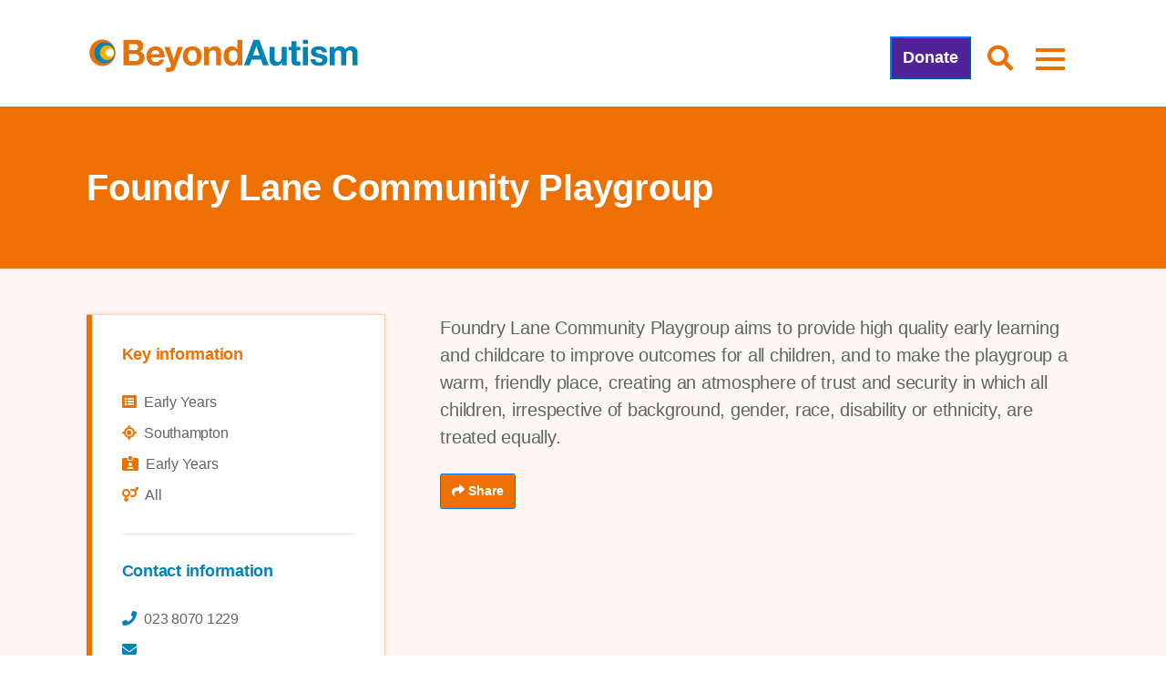

--- FILE ---
content_type: text/html; charset=UTF-8
request_url: https://www.beyondautism.org.uk/about-autism/services/foundry-lane-community-playgroup/
body_size: 22049
content:
<!doctype html>
<html lang="en">
<head><meta charset="utf-8"><script>if(navigator.userAgent.match(/MSIE|Internet Explorer/i)||navigator.userAgent.match(/Trident\/7\..*?rv:11/i)){var href=document.location.href;if(!href.match(/[?&]nowprocket/)){if(href.indexOf("?")==-1){if(href.indexOf("#")==-1){document.location.href=href+"?nowprocket=1"}else{document.location.href=href.replace("#","?nowprocket=1#")}}else{if(href.indexOf("#")==-1){document.location.href=href+"&nowprocket=1"}else{document.location.href=href.replace("#","&nowprocket=1#")}}}}</script><script>(()=>{class RocketLazyLoadScripts{constructor(){this.v="2.0.4",this.userEvents=["keydown","keyup","mousedown","mouseup","mousemove","mouseover","mouseout","touchmove","touchstart","touchend","touchcancel","wheel","click","dblclick","input"],this.attributeEvents=["onblur","onclick","oncontextmenu","ondblclick","onfocus","onmousedown","onmouseenter","onmouseleave","onmousemove","onmouseout","onmouseover","onmouseup","onmousewheel","onscroll","onsubmit"]}async t(){this.i(),this.o(),/iP(ad|hone)/.test(navigator.userAgent)&&this.h(),this.u(),this.l(this),this.m(),this.k(this),this.p(this),this._(),await Promise.all([this.R(),this.L()]),this.lastBreath=Date.now(),this.S(this),this.P(),this.D(),this.O(),this.M(),await this.C(this.delayedScripts.normal),await this.C(this.delayedScripts.defer),await this.C(this.delayedScripts.async),await this.T(),await this.F(),await this.j(),await this.A(),window.dispatchEvent(new Event("rocket-allScriptsLoaded")),this.everythingLoaded=!0,this.lastTouchEnd&&await new Promise(t=>setTimeout(t,500-Date.now()+this.lastTouchEnd)),this.I(),this.H(),this.U(),this.W()}i(){this.CSPIssue=sessionStorage.getItem("rocketCSPIssue"),document.addEventListener("securitypolicyviolation",t=>{this.CSPIssue||"script-src-elem"!==t.violatedDirective||"data"!==t.blockedURI||(this.CSPIssue=!0,sessionStorage.setItem("rocketCSPIssue",!0))},{isRocket:!0})}o(){window.addEventListener("pageshow",t=>{this.persisted=t.persisted,this.realWindowLoadedFired=!0},{isRocket:!0}),window.addEventListener("pagehide",()=>{this.onFirstUserAction=null},{isRocket:!0})}h(){let t;function e(e){t=e}window.addEventListener("touchstart",e,{isRocket:!0}),window.addEventListener("touchend",function i(o){o.changedTouches[0]&&t.changedTouches[0]&&Math.abs(o.changedTouches[0].pageX-t.changedTouches[0].pageX)<10&&Math.abs(o.changedTouches[0].pageY-t.changedTouches[0].pageY)<10&&o.timeStamp-t.timeStamp<200&&(window.removeEventListener("touchstart",e,{isRocket:!0}),window.removeEventListener("touchend",i,{isRocket:!0}),"INPUT"===o.target.tagName&&"text"===o.target.type||(o.target.dispatchEvent(new TouchEvent("touchend",{target:o.target,bubbles:!0})),o.target.dispatchEvent(new MouseEvent("mouseover",{target:o.target,bubbles:!0})),o.target.dispatchEvent(new PointerEvent("click",{target:o.target,bubbles:!0,cancelable:!0,detail:1,clientX:o.changedTouches[0].clientX,clientY:o.changedTouches[0].clientY})),event.preventDefault()))},{isRocket:!0})}q(t){this.userActionTriggered||("mousemove"!==t.type||this.firstMousemoveIgnored?"keyup"===t.type||"mouseover"===t.type||"mouseout"===t.type||(this.userActionTriggered=!0,this.onFirstUserAction&&this.onFirstUserAction()):this.firstMousemoveIgnored=!0),"click"===t.type&&t.preventDefault(),t.stopPropagation(),t.stopImmediatePropagation(),"touchstart"===this.lastEvent&&"touchend"===t.type&&(this.lastTouchEnd=Date.now()),"click"===t.type&&(this.lastTouchEnd=0),this.lastEvent=t.type,t.composedPath&&t.composedPath()[0].getRootNode()instanceof ShadowRoot&&(t.rocketTarget=t.composedPath()[0]),this.savedUserEvents.push(t)}u(){this.savedUserEvents=[],this.userEventHandler=this.q.bind(this),this.userEvents.forEach(t=>window.addEventListener(t,this.userEventHandler,{passive:!1,isRocket:!0})),document.addEventListener("visibilitychange",this.userEventHandler,{isRocket:!0})}U(){this.userEvents.forEach(t=>window.removeEventListener(t,this.userEventHandler,{passive:!1,isRocket:!0})),document.removeEventListener("visibilitychange",this.userEventHandler,{isRocket:!0}),this.savedUserEvents.forEach(t=>{(t.rocketTarget||t.target).dispatchEvent(new window[t.constructor.name](t.type,t))})}m(){const t="return false",e=Array.from(this.attributeEvents,t=>"data-rocket-"+t),i="["+this.attributeEvents.join("],[")+"]",o="[data-rocket-"+this.attributeEvents.join("],[data-rocket-")+"]",s=(e,i,o)=>{o&&o!==t&&(e.setAttribute("data-rocket-"+i,o),e["rocket"+i]=new Function("event",o),e.setAttribute(i,t))};new MutationObserver(t=>{for(const n of t)"attributes"===n.type&&(n.attributeName.startsWith("data-rocket-")||this.everythingLoaded?n.attributeName.startsWith("data-rocket-")&&this.everythingLoaded&&this.N(n.target,n.attributeName.substring(12)):s(n.target,n.attributeName,n.target.getAttribute(n.attributeName))),"childList"===n.type&&n.addedNodes.forEach(t=>{if(t.nodeType===Node.ELEMENT_NODE)if(this.everythingLoaded)for(const i of[t,...t.querySelectorAll(o)])for(const t of i.getAttributeNames())e.includes(t)&&this.N(i,t.substring(12));else for(const e of[t,...t.querySelectorAll(i)])for(const t of e.getAttributeNames())this.attributeEvents.includes(t)&&s(e,t,e.getAttribute(t))})}).observe(document,{subtree:!0,childList:!0,attributeFilter:[...this.attributeEvents,...e]})}I(){this.attributeEvents.forEach(t=>{document.querySelectorAll("[data-rocket-"+t+"]").forEach(e=>{this.N(e,t)})})}N(t,e){const i=t.getAttribute("data-rocket-"+e);i&&(t.setAttribute(e,i),t.removeAttribute("data-rocket-"+e))}k(t){Object.defineProperty(HTMLElement.prototype,"onclick",{get(){return this.rocketonclick||null},set(e){this.rocketonclick=e,this.setAttribute(t.everythingLoaded?"onclick":"data-rocket-onclick","this.rocketonclick(event)")}})}S(t){function e(e,i){let o=e[i];e[i]=null,Object.defineProperty(e,i,{get:()=>o,set(s){t.everythingLoaded?o=s:e["rocket"+i]=o=s}})}e(document,"onreadystatechange"),e(window,"onload"),e(window,"onpageshow");try{Object.defineProperty(document,"readyState",{get:()=>t.rocketReadyState,set(e){t.rocketReadyState=e},configurable:!0}),document.readyState="loading"}catch(t){console.log("WPRocket DJE readyState conflict, bypassing")}}l(t){this.originalAddEventListener=EventTarget.prototype.addEventListener,this.originalRemoveEventListener=EventTarget.prototype.removeEventListener,this.savedEventListeners=[],EventTarget.prototype.addEventListener=function(e,i,o){o&&o.isRocket||!t.B(e,this)&&!t.userEvents.includes(e)||t.B(e,this)&&!t.userActionTriggered||e.startsWith("rocket-")||t.everythingLoaded?t.originalAddEventListener.call(this,e,i,o):(t.savedEventListeners.push({target:this,remove:!1,type:e,func:i,options:o}),"mouseenter"!==e&&"mouseleave"!==e||t.originalAddEventListener.call(this,e,t.savedUserEvents.push,o))},EventTarget.prototype.removeEventListener=function(e,i,o){o&&o.isRocket||!t.B(e,this)&&!t.userEvents.includes(e)||t.B(e,this)&&!t.userActionTriggered||e.startsWith("rocket-")||t.everythingLoaded?t.originalRemoveEventListener.call(this,e,i,o):t.savedEventListeners.push({target:this,remove:!0,type:e,func:i,options:o})}}J(t,e){this.savedEventListeners=this.savedEventListeners.filter(i=>{let o=i.type,s=i.target||window;return e!==o||t!==s||(this.B(o,s)&&(i.type="rocket-"+o),this.$(i),!1)})}H(){EventTarget.prototype.addEventListener=this.originalAddEventListener,EventTarget.prototype.removeEventListener=this.originalRemoveEventListener,this.savedEventListeners.forEach(t=>this.$(t))}$(t){t.remove?this.originalRemoveEventListener.call(t.target,t.type,t.func,t.options):this.originalAddEventListener.call(t.target,t.type,t.func,t.options)}p(t){let e;function i(e){return t.everythingLoaded?e:e.split(" ").map(t=>"load"===t||t.startsWith("load.")?"rocket-jquery-load":t).join(" ")}function o(o){function s(e){const s=o.fn[e];o.fn[e]=o.fn.init.prototype[e]=function(){return this[0]===window&&t.userActionTriggered&&("string"==typeof arguments[0]||arguments[0]instanceof String?arguments[0]=i(arguments[0]):"object"==typeof arguments[0]&&Object.keys(arguments[0]).forEach(t=>{const e=arguments[0][t];delete arguments[0][t],arguments[0][i(t)]=e})),s.apply(this,arguments),this}}if(o&&o.fn&&!t.allJQueries.includes(o)){const e={DOMContentLoaded:[],"rocket-DOMContentLoaded":[]};for(const t in e)document.addEventListener(t,()=>{e[t].forEach(t=>t())},{isRocket:!0});o.fn.ready=o.fn.init.prototype.ready=function(i){function s(){parseInt(o.fn.jquery)>2?setTimeout(()=>i.bind(document)(o)):i.bind(document)(o)}return"function"==typeof i&&(t.realDomReadyFired?!t.userActionTriggered||t.fauxDomReadyFired?s():e["rocket-DOMContentLoaded"].push(s):e.DOMContentLoaded.push(s)),o([])},s("on"),s("one"),s("off"),t.allJQueries.push(o)}e=o}t.allJQueries=[],o(window.jQuery),Object.defineProperty(window,"jQuery",{get:()=>e,set(t){o(t)}})}P(){const t=new Map;document.write=document.writeln=function(e){const i=document.currentScript,o=document.createRange(),s=i.parentElement;let n=t.get(i);void 0===n&&(n=i.nextSibling,t.set(i,n));const c=document.createDocumentFragment();o.setStart(c,0),c.appendChild(o.createContextualFragment(e)),s.insertBefore(c,n)}}async R(){return new Promise(t=>{this.userActionTriggered?t():this.onFirstUserAction=t})}async L(){return new Promise(t=>{document.addEventListener("DOMContentLoaded",()=>{this.realDomReadyFired=!0,t()},{isRocket:!0})})}async j(){return this.realWindowLoadedFired?Promise.resolve():new Promise(t=>{window.addEventListener("load",t,{isRocket:!0})})}M(){this.pendingScripts=[];this.scriptsMutationObserver=new MutationObserver(t=>{for(const e of t)e.addedNodes.forEach(t=>{"SCRIPT"!==t.tagName||t.noModule||t.isWPRocket||this.pendingScripts.push({script:t,promise:new Promise(e=>{const i=()=>{const i=this.pendingScripts.findIndex(e=>e.script===t);i>=0&&this.pendingScripts.splice(i,1),e()};t.addEventListener("load",i,{isRocket:!0}),t.addEventListener("error",i,{isRocket:!0}),setTimeout(i,1e3)})})})}),this.scriptsMutationObserver.observe(document,{childList:!0,subtree:!0})}async F(){await this.X(),this.pendingScripts.length?(await this.pendingScripts[0].promise,await this.F()):this.scriptsMutationObserver.disconnect()}D(){this.delayedScripts={normal:[],async:[],defer:[]},document.querySelectorAll("script[type$=rocketlazyloadscript]").forEach(t=>{t.hasAttribute("data-rocket-src")?t.hasAttribute("async")&&!1!==t.async?this.delayedScripts.async.push(t):t.hasAttribute("defer")&&!1!==t.defer||"module"===t.getAttribute("data-rocket-type")?this.delayedScripts.defer.push(t):this.delayedScripts.normal.push(t):this.delayedScripts.normal.push(t)})}async _(){await this.L();let t=[];document.querySelectorAll("script[type$=rocketlazyloadscript][data-rocket-src]").forEach(e=>{let i=e.getAttribute("data-rocket-src");if(i&&!i.startsWith("data:")){i.startsWith("//")&&(i=location.protocol+i);try{const o=new URL(i).origin;o!==location.origin&&t.push({src:o,crossOrigin:e.crossOrigin||"module"===e.getAttribute("data-rocket-type")})}catch(t){}}}),t=[...new Map(t.map(t=>[JSON.stringify(t),t])).values()],this.Y(t,"preconnect")}async G(t){if(await this.K(),!0!==t.noModule||!("noModule"in HTMLScriptElement.prototype))return new Promise(e=>{let i;function o(){(i||t).setAttribute("data-rocket-status","executed"),e()}try{if(navigator.userAgent.includes("Firefox/")||""===navigator.vendor||this.CSPIssue)i=document.createElement("script"),[...t.attributes].forEach(t=>{let e=t.nodeName;"type"!==e&&("data-rocket-type"===e&&(e="type"),"data-rocket-src"===e&&(e="src"),i.setAttribute(e,t.nodeValue))}),t.text&&(i.text=t.text),t.nonce&&(i.nonce=t.nonce),i.hasAttribute("src")?(i.addEventListener("load",o,{isRocket:!0}),i.addEventListener("error",()=>{i.setAttribute("data-rocket-status","failed-network"),e()},{isRocket:!0}),setTimeout(()=>{i.isConnected||e()},1)):(i.text=t.text,o()),i.isWPRocket=!0,t.parentNode.replaceChild(i,t);else{const i=t.getAttribute("data-rocket-type"),s=t.getAttribute("data-rocket-src");i?(t.type=i,t.removeAttribute("data-rocket-type")):t.removeAttribute("type"),t.addEventListener("load",o,{isRocket:!0}),t.addEventListener("error",i=>{this.CSPIssue&&i.target.src.startsWith("data:")?(console.log("WPRocket: CSP fallback activated"),t.removeAttribute("src"),this.G(t).then(e)):(t.setAttribute("data-rocket-status","failed-network"),e())},{isRocket:!0}),s?(t.fetchPriority="high",t.removeAttribute("data-rocket-src"),t.src=s):t.src="data:text/javascript;base64,"+window.btoa(unescape(encodeURIComponent(t.text)))}}catch(i){t.setAttribute("data-rocket-status","failed-transform"),e()}});t.setAttribute("data-rocket-status","skipped")}async C(t){const e=t.shift();return e?(e.isConnected&&await this.G(e),this.C(t)):Promise.resolve()}O(){this.Y([...this.delayedScripts.normal,...this.delayedScripts.defer,...this.delayedScripts.async],"preload")}Y(t,e){this.trash=this.trash||[];let i=!0;var o=document.createDocumentFragment();t.forEach(t=>{const s=t.getAttribute&&t.getAttribute("data-rocket-src")||t.src;if(s&&!s.startsWith("data:")){const n=document.createElement("link");n.href=s,n.rel=e,"preconnect"!==e&&(n.as="script",n.fetchPriority=i?"high":"low"),t.getAttribute&&"module"===t.getAttribute("data-rocket-type")&&(n.crossOrigin=!0),t.crossOrigin&&(n.crossOrigin=t.crossOrigin),t.integrity&&(n.integrity=t.integrity),t.nonce&&(n.nonce=t.nonce),o.appendChild(n),this.trash.push(n),i=!1}}),document.head.appendChild(o)}W(){this.trash.forEach(t=>t.remove())}async T(){try{document.readyState="interactive"}catch(t){}this.fauxDomReadyFired=!0;try{await this.K(),this.J(document,"readystatechange"),document.dispatchEvent(new Event("rocket-readystatechange")),await this.K(),document.rocketonreadystatechange&&document.rocketonreadystatechange(),await this.K(),this.J(document,"DOMContentLoaded"),document.dispatchEvent(new Event("rocket-DOMContentLoaded")),await this.K(),this.J(window,"DOMContentLoaded"),window.dispatchEvent(new Event("rocket-DOMContentLoaded"))}catch(t){console.error(t)}}async A(){try{document.readyState="complete"}catch(t){}try{await this.K(),this.J(document,"readystatechange"),document.dispatchEvent(new Event("rocket-readystatechange")),await this.K(),document.rocketonreadystatechange&&document.rocketonreadystatechange(),await this.K(),this.J(window,"load"),window.dispatchEvent(new Event("rocket-load")),await this.K(),window.rocketonload&&window.rocketonload(),await this.K(),this.allJQueries.forEach(t=>t(window).trigger("rocket-jquery-load")),await this.K(),this.J(window,"pageshow");const t=new Event("rocket-pageshow");t.persisted=this.persisted,window.dispatchEvent(t),await this.K(),window.rocketonpageshow&&window.rocketonpageshow({persisted:this.persisted})}catch(t){console.error(t)}}async K(){Date.now()-this.lastBreath>45&&(await this.X(),this.lastBreath=Date.now())}async X(){return document.hidden?new Promise(t=>setTimeout(t)):new Promise(t=>requestAnimationFrame(t))}B(t,e){return e===document&&"readystatechange"===t||(e===document&&"DOMContentLoaded"===t||(e===window&&"DOMContentLoaded"===t||(e===window&&"load"===t||e===window&&"pageshow"===t)))}static run(){(new RocketLazyLoadScripts).t()}}RocketLazyLoadScripts.run()})();</script>
  
 <script type="rocketlazyloadscript" data-minify="1" data-rocket-src="https://www.beyondautism.org.uk/wp-content/cache/min/1/static/og-web-loader/1/main.js?ver=1768987438" data-envid="p-WI7V00a0Pk2rCah21Dl45Q" data-zone="eur"></script>
  
    <meta name="viewport" content="width=device-width, initial-scale=1">
  
  
  <meta name="author" content="BeyondAutism" />
    <meta name="description" content="Foundry Lane Community Playgroup aims to provide high quality early learning and childcare to improve outcomes for all children, and to make the playgroup a warm, friendly place, creating an atmospher" />
    
  <meta name="facebook-domain-verification" content="1rhd8zc1qvyvfi5v6yrk0fn2vq3cgh" />
  <meta name="google-site-verification" content="W0skE7SmDHxQVRchpu8QagN_zGNqpo0InaORvsxG-OE" />
  <meta name="google-site-verification" content="jWf8a3vTIrRb-yeufOUkLrcq2GKjCQiDTOv8tpbAynA" />
  
  <!-- Bootstrap 4 -->
  <link rel="stylesheet" href="https://cdn.jsdelivr.net/npm/bootstrap@4.6.2/dist/css/bootstrap.min.css" integrity="sha384-xOolHFLEh07PJGoPkLv1IbcEPTNtaed2xpHsD9ESMhqIYd0nLMwNLD69Npy4HI+N" crossorigin="anonymous">

  <link type="text/css" rel="stylesheet" href="//fast.fonts.net/cssapi/a75cf2f6-63fb-4ea7-9ca4-169ebf171aa6.css"/>
  
  
  
    
   	<link rel="stylesheet" href="https://www.beyondautism.org.uk/wp-content/themes/beyond-theme-updated/css/main.css?v=1.24" type="text/css">
   

  <!-- Slick -->
  <link rel="stylesheet" type="text/css" href="//cdn.jsdelivr.net/npm/slick-carousel@1.8.1/slick/slick.css"/>
  <link rel="stylesheet" href="https://www.beyondautism.org.uk/wp-content/themes/beyond-theme-updated/css/slick-theme.css">


    <!-- font awesome -->
  <link rel="stylesheet" href="https://www.beyondautism.org.uk/wp-content/themes/beyond-theme-updated/css/fontawesome.min.css">
  <link rel="stylesheet" href="https://www.beyondautism.org.uk/wp-content/themes/beyond-theme-updated/css/solid.min.css">
  <link rel="stylesheet" href="https://www.beyondautism.org.uk/wp-content/themes/beyond-theme-updated/css/light.min.css">
  <link rel="stylesheet" href="https://www.beyondautism.org.uk/wp-content/themes/beyond-theme-updated/css/brands.min.css">
  
<!--   Adding swiper -->
<link
  rel="stylesheet"
  href="https://cdn.jsdelivr.net/npm/swiper@10/swiper-bundle.min.css"
/>
  
  
  
  <script type="rocketlazyloadscript" data-rocket-type="text/javascript"
				data-rocket-src="https://app.termly.io/resource-blocker/9d85462b-adfc-4735-843d-e79d47d51bd4">
			</script><meta name='robots' content='index, follow, max-image-preview:large, max-snippet:-1, max-video-preview:-1' />

<!-- Google Tag Manager for WordPress by gtm4wp.com -->
<script data-cfasync="false" data-pagespeed-no-defer>
	var gtm4wp_datalayer_name = "dataLayer";
	var dataLayer = dataLayer || [];
</script>
<!-- End Google Tag Manager for WordPress by gtm4wp.com -->
	<!-- This site is optimized with the Yoast SEO plugin v23.3 - https://yoast.com/wordpress/plugins/seo/ -->
	<title>Foundry Lane Community Playgroup - BeyondAutism</title>
<link data-rocket-prefetch href="https://www.googletagmanager.com" rel="dns-prefetch">
<link data-rocket-prefetch href="https://connect.facebook.net" rel="dns-prefetch">
<link data-rocket-prefetch href="https://u.heatmap.it" rel="dns-prefetch">
<link data-rocket-prefetch href="https://cdn.jsdelivr.net" rel="dns-prefetch">
<link data-rocket-prefetch href="https://fast.fonts.net" rel="dns-prefetch">
<link data-rocket-prefetch href="https://app.termly.io" rel="dns-prefetch">
<link data-rocket-prefetch href="https://maps.googleapis.com" rel="dns-prefetch">
<link data-rocket-prefetch href="https://sky.blackbaudcdn.net" rel="dns-prefetch">
<link data-rocket-prefetch href="https://static.hotjar.com" rel="dns-prefetch">
<link data-rocket-prefetch href="https://www.gstatic.com" rel="dns-prefetch">
<link data-rocket-prefetch href="https://translate.googleapis.com" rel="dns-prefetch">
<link data-rocket-prefetch href="https://script.hotjar.com" rel="dns-prefetch">
<link data-rocket-prefetch href="https://host.nxt.blackbaud.com" rel="dns-prefetch"><link rel="preload" data-rocket-preload as="image" href="https://www.beyondautism.org.uk/wp-content/themes/beyond-theme-updated/img/beyondautism-logo.png" imagesrcset="https://www.beyondautism.org.uk/wp-content/themes/beyond-theme-updated/img/beyondautism-logo.svg" imagesizes="" fetchpriority="high">
	<link rel="canonical" href="https://www.beyondautism.org.uk/about-autism/services/foundry-lane-community-playgroup/" />
	<meta property="og:locale" content="en_GB" />
	<meta property="og:type" content="article" />
	<meta property="og:title" content="Foundry Lane Community Playgroup - BeyondAutism" />
	<meta property="og:description" content="Foundry Lane Community Playgroup aims to provide high quality early learning and childcare to improve outcomes for all children, and to make the playgroup a warm, friendly place, creating an atmosphere of trust and security in which all children, irrespective of background, gender, race, disability or ethnicity, are treated equally." />
	<meta property="og:url" content="https://www.beyondautism.org.uk/about-autism/services/foundry-lane-community-playgroup/" />
	<meta property="og:site_name" content="BeyondAutism" />
	<meta property="article:modified_time" content="2022-08-03T10:28:23+00:00" />
	<meta name="twitter:card" content="summary_large_image" />
	<script type="application/ld+json" class="yoast-schema-graph">{"@context":"https://schema.org","@graph":[{"@type":"WebPage","@id":"https://www.beyondautism.org.uk/about-autism/services/foundry-lane-community-playgroup/","url":"https://www.beyondautism.org.uk/about-autism/services/foundry-lane-community-playgroup/","name":"Foundry Lane Community Playgroup - BeyondAutism","isPartOf":{"@id":"https://www.beyondautism.org.uk/#website"},"datePublished":"2022-08-03T10:28:22+00:00","dateModified":"2022-08-03T10:28:23+00:00","breadcrumb":{"@id":"https://www.beyondautism.org.uk/about-autism/services/foundry-lane-community-playgroup/#breadcrumb"},"inLanguage":"en-GB","potentialAction":[{"@type":"ReadAction","target":["https://www.beyondautism.org.uk/about-autism/services/foundry-lane-community-playgroup/"]}]},{"@type":"BreadcrumbList","@id":"https://www.beyondautism.org.uk/about-autism/services/foundry-lane-community-playgroup/#breadcrumb","itemListElement":[{"@type":"ListItem","position":1,"name":"Home","item":"https://www.beyondautism.org.uk/"},{"@type":"ListItem","position":2,"name":"Services","item":"https://www.beyondautism.org.uk/services/"},{"@type":"ListItem","position":3,"name":"Foundry Lane Community Playgroup"}]},{"@type":"WebSite","@id":"https://www.beyondautism.org.uk/#website","url":"https://www.beyondautism.org.uk/","name":"BeyondAutism","description":"#IncludedNotExcluded","potentialAction":[{"@type":"SearchAction","target":{"@type":"EntryPoint","urlTemplate":"https://www.beyondautism.org.uk/?s={search_term_string}"},"query-input":"required name=search_term_string"}],"inLanguage":"en-GB"}]}</script>
	<!-- / Yoast SEO plugin. -->



<link rel="alternate" title="oEmbed (JSON)" type="application/json+oembed" href="https://www.beyondautism.org.uk/wp-json/oembed/1.0/embed?url=https%3A%2F%2Fwww.beyondautism.org.uk%2Fabout-autism%2Fservices%2Ffoundry-lane-community-playgroup%2F" />
<link rel="alternate" title="oEmbed (XML)" type="text/xml+oembed" href="https://www.beyondautism.org.uk/wp-json/oembed/1.0/embed?url=https%3A%2F%2Fwww.beyondautism.org.uk%2Fabout-autism%2Fservices%2Ffoundry-lane-community-playgroup%2F&#038;format=xml" />
<style id='wp-img-auto-sizes-contain-inline-css' type='text/css'>
img:is([sizes=auto i],[sizes^="auto," i]){contain-intrinsic-size:3000px 1500px}
/*# sourceURL=wp-img-auto-sizes-contain-inline-css */
</style>
<style id='wp-emoji-styles-inline-css' type='text/css'>

	img.wp-smiley, img.emoji {
		display: inline !important;
		border: none !important;
		box-shadow: none !important;
		height: 1em !important;
		width: 1em !important;
		margin: 0 0.07em !important;
		vertical-align: -0.1em !important;
		background: none !important;
		padding: 0 !important;
	}
/*# sourceURL=wp-emoji-styles-inline-css */
</style>
<style id='wp-block-library-inline-css' type='text/css'>
:root{--wp-block-synced-color:#7a00df;--wp-block-synced-color--rgb:122,0,223;--wp-bound-block-color:var(--wp-block-synced-color);--wp-editor-canvas-background:#ddd;--wp-admin-theme-color:#007cba;--wp-admin-theme-color--rgb:0,124,186;--wp-admin-theme-color-darker-10:#006ba1;--wp-admin-theme-color-darker-10--rgb:0,107,160.5;--wp-admin-theme-color-darker-20:#005a87;--wp-admin-theme-color-darker-20--rgb:0,90,135;--wp-admin-border-width-focus:2px}@media (min-resolution:192dpi){:root{--wp-admin-border-width-focus:1.5px}}.wp-element-button{cursor:pointer}:root .has-very-light-gray-background-color{background-color:#eee}:root .has-very-dark-gray-background-color{background-color:#313131}:root .has-very-light-gray-color{color:#eee}:root .has-very-dark-gray-color{color:#313131}:root .has-vivid-green-cyan-to-vivid-cyan-blue-gradient-background{background:linear-gradient(135deg,#00d084,#0693e3)}:root .has-purple-crush-gradient-background{background:linear-gradient(135deg,#34e2e4,#4721fb 50%,#ab1dfe)}:root .has-hazy-dawn-gradient-background{background:linear-gradient(135deg,#faaca8,#dad0ec)}:root .has-subdued-olive-gradient-background{background:linear-gradient(135deg,#fafae1,#67a671)}:root .has-atomic-cream-gradient-background{background:linear-gradient(135deg,#fdd79a,#004a59)}:root .has-nightshade-gradient-background{background:linear-gradient(135deg,#330968,#31cdcf)}:root .has-midnight-gradient-background{background:linear-gradient(135deg,#020381,#2874fc)}:root{--wp--preset--font-size--normal:16px;--wp--preset--font-size--huge:42px}.has-regular-font-size{font-size:1em}.has-larger-font-size{font-size:2.625em}.has-normal-font-size{font-size:var(--wp--preset--font-size--normal)}.has-huge-font-size{font-size:var(--wp--preset--font-size--huge)}.has-text-align-center{text-align:center}.has-text-align-left{text-align:left}.has-text-align-right{text-align:right}.has-fit-text{white-space:nowrap!important}#end-resizable-editor-section{display:none}.aligncenter{clear:both}.items-justified-left{justify-content:flex-start}.items-justified-center{justify-content:center}.items-justified-right{justify-content:flex-end}.items-justified-space-between{justify-content:space-between}.screen-reader-text{border:0;clip-path:inset(50%);height:1px;margin:-1px;overflow:hidden;padding:0;position:absolute;width:1px;word-wrap:normal!important}.screen-reader-text:focus{background-color:#ddd;clip-path:none;color:#444;display:block;font-size:1em;height:auto;left:5px;line-height:normal;padding:15px 23px 14px;text-decoration:none;top:5px;width:auto;z-index:100000}html :where(.has-border-color){border-style:solid}html :where([style*=border-top-color]){border-top-style:solid}html :where([style*=border-right-color]){border-right-style:solid}html :where([style*=border-bottom-color]){border-bottom-style:solid}html :where([style*=border-left-color]){border-left-style:solid}html :where([style*=border-width]){border-style:solid}html :where([style*=border-top-width]){border-top-style:solid}html :where([style*=border-right-width]){border-right-style:solid}html :where([style*=border-bottom-width]){border-bottom-style:solid}html :where([style*=border-left-width]){border-left-style:solid}html :where(img[class*=wp-image-]){height:auto;max-width:100%}:where(figure){margin:0 0 1em}html :where(.is-position-sticky){--wp-admin--admin-bar--position-offset:var(--wp-admin--admin-bar--height,0px)}@media screen and (max-width:600px){html :where(.is-position-sticky){--wp-admin--admin-bar--position-offset:0px}}
/*wp_block_styles_on_demand_placeholder:69799252ee6c9*/
/*# sourceURL=wp-block-library-inline-css */
</style>
<style id='classic-theme-styles-inline-css' type='text/css'>
/*! This file is auto-generated */
.wp-block-button__link{color:#fff;background-color:#32373c;border-radius:9999px;box-shadow:none;text-decoration:none;padding:calc(.667em + 2px) calc(1.333em + 2px);font-size:1.125em}.wp-block-file__button{background:#32373c;color:#fff;text-decoration:none}
/*# sourceURL=/wp-includes/css/classic-themes.min.css */
</style>
<link rel='stylesheet' id='searchandfilter-css' href='https://www.beyondautism.org.uk/wp-content/plugins/search-filter/style.css?ver=1' type='text/css' media='all' />
<link rel='stylesheet' id='woocommerce-layout-css' href='https://www.beyondautism.org.uk/wp-content/plugins/woocommerce/assets/css/woocommerce-layout.css?ver=9.9.6' type='text/css' media='all' />
<link rel='stylesheet' id='woocommerce-smallscreen-css' href='https://www.beyondautism.org.uk/wp-content/plugins/woocommerce/assets/css/woocommerce-smallscreen.css?ver=9.9.6' type='text/css' media='only screen and (max-width: 768px)' />
<link rel='stylesheet' id='woocommerce-general-css' href='https://www.beyondautism.org.uk/wp-content/plugins/woocommerce/assets/css/woocommerce.css?ver=9.9.6' type='text/css' media='all' />
<style id='woocommerce-inline-inline-css' type='text/css'>
.woocommerce form .form-row .required { visibility: visible; }
/*# sourceURL=woocommerce-inline-inline-css */
</style>
<link rel='stylesheet' id='learndash_quiz_front_css-css' href='//www.beyondautism.org.uk/wp-content/plugins/sfwd-lms/themes/legacy/templates/learndash_quiz_front.min.css?ver=4.25.2' type='text/css' media='all' />
<link rel='stylesheet' id='dashicons-css' href='https://www.beyondautism.org.uk/wp-includes/css/dashicons.min.css?ver=6.9' type='text/css' media='all' />
<link rel='stylesheet' id='learndash-css' href='//www.beyondautism.org.uk/wp-content/plugins/sfwd-lms/src/assets/dist/css/styles.css?ver=4.25.2' type='text/css' media='all' />
<link rel='stylesheet' id='jquery-dropdown-css-css' href='//www.beyondautism.org.uk/wp-content/plugins/sfwd-lms/assets/css/jquery.dropdown.min.css?ver=4.25.2' type='text/css' media='all' />
<link rel='stylesheet' id='learndash_lesson_video-css' href='//www.beyondautism.org.uk/wp-content/plugins/sfwd-lms/themes/legacy/templates/learndash_lesson_video.min.css?ver=4.25.2' type='text/css' media='all' />
<link rel='stylesheet' id='learndash-admin-bar-css' href='https://www.beyondautism.org.uk/wp-content/plugins/sfwd-lms/src/assets/dist/css/admin-bar/styles.css?ver=4.25.2' type='text/css' media='all' />
<link rel='stylesheet' id='brands-styles-css' href='https://www.beyondautism.org.uk/wp-content/plugins/woocommerce/assets/css/brands.css?ver=9.9.6' type='text/css' media='all' />
<link rel='stylesheet' id='learndash-front-css' href='//www.beyondautism.org.uk/wp-content/plugins/sfwd-lms/themes/ld30/assets/css/learndash.min.css?ver=4.25.2' type='text/css' media='all' />
<style id='learndash-front-inline-css' type='text/css'>
		.learndash-wrapper .ld-item-list .ld-item-list-item.ld-is-next,
		.learndash-wrapper .wpProQuiz_content .wpProQuiz_questionListItem label:focus-within {
			border-color: #ed7102;
		}

		/*
		.learndash-wrapper a:not(.ld-button):not(#quiz_continue_link):not(.ld-focus-menu-link):not(.btn-blue):not(#quiz_continue_link):not(.ld-js-register-account):not(#ld-focus-mode-course-heading):not(#btn-join):not(.ld-item-name):not(.ld-table-list-item-preview):not(.ld-lesson-item-preview-heading),
		 */

		.learndash-wrapper .ld-breadcrumbs a,
		.learndash-wrapper .ld-lesson-item.ld-is-current-lesson .ld-lesson-item-preview-heading,
		.learndash-wrapper .ld-lesson-item.ld-is-current-lesson .ld-lesson-title,
		.learndash-wrapper .ld-primary-color-hover:hover,
		.learndash-wrapper .ld-primary-color,
		.learndash-wrapper .ld-primary-color-hover:hover,
		.learndash-wrapper .ld-primary-color,
		.learndash-wrapper .ld-tabs .ld-tabs-navigation .ld-tab.ld-active,
		.learndash-wrapper .ld-button.ld-button-transparent,
		.learndash-wrapper .ld-button.ld-button-reverse,
		.learndash-wrapper .ld-icon-certificate,
		.learndash-wrapper .ld-login-modal .ld-login-modal-login .ld-modal-heading,
		#wpProQuiz_user_content a,
		.learndash-wrapper .ld-item-list .ld-item-list-item a.ld-item-name:hover,
		.learndash-wrapper .ld-focus-comments__heading-actions .ld-expand-button,
		.learndash-wrapper .ld-focus-comments__heading a,
		.learndash-wrapper .ld-focus-comments .comment-respond a,
		.learndash-wrapper .ld-focus-comment .ld-comment-reply a.comment-reply-link:hover,
		.learndash-wrapper .ld-expand-button.ld-button-alternate {
			color: #ed7102 !important;
		}

		.learndash-wrapper .ld-focus-comment.bypostauthor>.ld-comment-wrapper,
		.learndash-wrapper .ld-focus-comment.role-group_leader>.ld-comment-wrapper,
		.learndash-wrapper .ld-focus-comment.role-administrator>.ld-comment-wrapper {
			background-color:rgba(237, 113, 2, 0.03) !important;
		}


		.learndash-wrapper .ld-primary-background,
		.learndash-wrapper .ld-tabs .ld-tabs-navigation .ld-tab.ld-active:after {
			background: #ed7102 !important;
		}



		.learndash-wrapper .ld-course-navigation .ld-lesson-item.ld-is-current-lesson .ld-status-incomplete,
		.learndash-wrapper .ld-focus-comment.bypostauthor:not(.ptype-sfwd-assignment) >.ld-comment-wrapper>.ld-comment-avatar img,
		.learndash-wrapper .ld-focus-comment.role-group_leader>.ld-comment-wrapper>.ld-comment-avatar img,
		.learndash-wrapper .ld-focus-comment.role-administrator>.ld-comment-wrapper>.ld-comment-avatar img {
			border-color: #ed7102 !important;
		}



		.learndash-wrapper .ld-loading::before {
			border-top:3px solid #ed7102 !important;
		}

		.learndash-wrapper .ld-button:hover:not([disabled]):not(.ld-button-transparent):not(.ld--ignore-inline-css),
		#learndash-tooltips .ld-tooltip:after,
		#learndash-tooltips .ld-tooltip,
		.ld-tooltip:not(.ld-tooltip--modern) [role="tooltip"],
		.learndash-wrapper .ld-primary-background,
		.learndash-wrapper .btn-join:not(.ld--ignore-inline-css),
		.learndash-wrapper #btn-join:not(.ld--ignore-inline-css),
		.learndash-wrapper .ld-button:not([disabled]):not(.ld-button-reverse):not(.ld-button-transparent):not(.ld--ignore-inline-css),
		.learndash-wrapper .ld-expand-button:not([disabled]),
		.learndash-wrapper .wpProQuiz_content .wpProQuiz_button:not([disabled]):not(.wpProQuiz_button_reShowQuestion):not(.wpProQuiz_button_restartQuiz),
		.learndash-wrapper .wpProQuiz_content .wpProQuiz_button2:not([disabled]),
		.learndash-wrapper .ld-focus .ld-focus-sidebar .ld-course-navigation-heading,
		.learndash-wrapper .ld-focus-comments .form-submit #submit,
		.learndash-wrapper .ld-login-modal input[type='submit']:not([disabled]),
		.learndash-wrapper .ld-login-modal .ld-login-modal-register:not([disabled]),
		.learndash-wrapper .wpProQuiz_content .wpProQuiz_certificate a.btn-blue:not([disabled]),
		.learndash-wrapper .ld-focus .ld-focus-header .ld-user-menu .ld-user-menu-items a:not([disabled]),
		#wpProQuiz_user_content table.wp-list-table thead th,
		#wpProQuiz_overlay_close:not([disabled]),
		.learndash-wrapper .ld-expand-button.ld-button-alternate:not([disabled]) .ld-icon {
			background-color: #ed7102 !important;
			color: #000000;
		}

		.learndash-wrapper .ld-focus .ld-focus-sidebar .ld-focus-sidebar-trigger:not([disabled]):not(:hover):not(:focus) .ld-icon {
			background-color: #ed7102;
		}

		.learndash-wrapper .ld-focus .ld-focus-sidebar .ld-focus-sidebar-trigger:hover .ld-icon,
		.learndash-wrapper .ld-focus .ld-focus-sidebar .ld-focus-sidebar-trigger:focus .ld-icon {
			border-color: #ed7102;
			color: #ed7102;
		}

		.learndash-wrapper .ld-button:focus:not(.ld-button-transparent):not(.ld--ignore-inline-css),
		.learndash-wrapper .btn-join:focus:not(.ld--ignore-inline-css),
		.learndash-wrapper #btn-join:focus:not(.ld--ignore-inline-css),
		.learndash-wrapper .ld-expand-button:focus,
		.learndash-wrapper .wpProQuiz_content .wpProQuiz_button:not(.wpProQuiz_button_reShowQuestion):focus:not(.wpProQuiz_button_restartQuiz),
		.learndash-wrapper .wpProQuiz_content .wpProQuiz_button2:focus,
		.learndash-wrapper .ld-focus-comments .form-submit #submit,
		.learndash-wrapper .ld-login-modal input[type='submit']:focus,
		.learndash-wrapper .ld-login-modal .ld-login-modal-register:focus,
		.learndash-wrapper .wpProQuiz_content .wpProQuiz_certificate a.btn-blue:focus {
			opacity: 0.75; /* Replicates the hover/focus states pre-4.21.3. */
			outline-color: #ed7102;
		}

		.learndash-wrapper .ld-button:hover:not(.ld-button-transparent):not(.ld--ignore-inline-css),
		.learndash-wrapper .btn-join:hover:not(.ld--ignore-inline-css),
		.learndash-wrapper #btn-join:hover:not(.ld--ignore-inline-css),
		.learndash-wrapper .ld-expand-button:hover,
		.learndash-wrapper .wpProQuiz_content .wpProQuiz_button:not(.wpProQuiz_button_reShowQuestion):hover:not(.wpProQuiz_button_restartQuiz),
		.learndash-wrapper .wpProQuiz_content .wpProQuiz_button2:hover,
		.learndash-wrapper .ld-focus-comments .form-submit #submit,
		.learndash-wrapper .ld-login-modal input[type='submit']:hover,
		.learndash-wrapper .ld-login-modal .ld-login-modal-register:hover,
		.learndash-wrapper .wpProQuiz_content .wpProQuiz_certificate a.btn-blue:hover {
			background-color: #ed7102; /* Replicates the hover/focus states pre-4.21.3. */
			opacity: 0.85; /* Replicates the hover/focus states pre-4.21.3. */
		}

		.learndash-wrapper .ld-item-list .ld-item-search .ld-closer:focus {
			border-color: #ed7102;
		}

		.learndash-wrapper .ld-focus .ld-focus-header .ld-user-menu .ld-user-menu-items:before {
			border-bottom-color: #ed7102 !important;
		}

		.learndash-wrapper .ld-button.ld-button-transparent:hover {
			background: transparent !important;
		}

		.learndash-wrapper .ld-button.ld-button-transparent:focus {
			outline-color: #ed7102;
		}

		.learndash-wrapper .ld-focus .ld-focus-header .sfwd-mark-complete .learndash_mark_complete_button:not(.ld--ignore-inline-css),
		.learndash-wrapper .ld-focus .ld-focus-header #sfwd-mark-complete #learndash_mark_complete_button,
		.learndash-wrapper .ld-button.ld-button-transparent,
		.learndash-wrapper .ld-button.ld-button-alternate,
		.learndash-wrapper .ld-expand-button.ld-button-alternate {
			background-color:transparent !important;
		}

		.learndash-wrapper .ld-focus-header .ld-user-menu .ld-user-menu-items a,
		.learndash-wrapper .ld-button.ld-button-reverse:hover,
		.learndash-wrapper .ld-alert-success .ld-alert-icon.ld-icon-certificate,
		.learndash-wrapper .ld-alert-warning .ld-button,
		.learndash-wrapper .ld-primary-background.ld-status {
			color:white !important;
		}

		.learndash-wrapper .ld-status.ld-status-unlocked {
			background-color: rgba(237,113,2,0.2) !important;
			color: #ed7102 !important;
		}

		.learndash-wrapper .wpProQuiz_content .wpProQuiz_addToplist {
			background-color: rgba(237,113,2,0.1) !important;
			border: 1px solid #ed7102 !important;
		}

		.learndash-wrapper .wpProQuiz_content .wpProQuiz_toplistTable th {
			background: #ed7102 !important;
		}

		.learndash-wrapper .wpProQuiz_content .wpProQuiz_toplistTrOdd {
			background-color: rgba(237,113,2,0.1) !important;
		}


		.learndash-wrapper .wpProQuiz_content .wpProQuiz_time_limit .wpProQuiz_progress {
			background-color: #ed7102 !important;
		}
		
		.learndash-wrapper #quiz_continue_link,
		.learndash-wrapper .ld-secondary-background,
		.learndash-wrapper .learndash_mark_complete_button:not(.ld--ignore-inline-css),
		.learndash-wrapper #learndash_mark_complete_button,
		.learndash-wrapper .ld-status-complete,
		.learndash-wrapper .ld-alert-success .ld-button,
		.learndash-wrapper .ld-alert-success .ld-alert-icon {
			background-color: #0084b6 !important;
		}

		.learndash-wrapper #quiz_continue_link:focus,
		.learndash-wrapper .learndash_mark_complete_button:focus:not(.ld--ignore-inline-css),
		.learndash-wrapper #learndash_mark_complete_button:focus,
		.learndash-wrapper .ld-alert-success .ld-button:focus {
			outline-color: #0084b6;
		}

		.learndash-wrapper .wpProQuiz_content a#quiz_continue_link {
			background-color: #0084b6 !important;
		}

		.learndash-wrapper .wpProQuiz_content a#quiz_continue_link:focus {
			outline-color: #0084b6;
		}

		.learndash-wrapper .course_progress .sending_progress_bar {
			background: #0084b6 !important;
		}

		.learndash-wrapper .wpProQuiz_content .wpProQuiz_button_reShowQuestion:hover, .learndash-wrapper .wpProQuiz_content .wpProQuiz_button_restartQuiz:hover {
			background-color: #0084b6 !important;
			opacity: 0.75;
		}

		.learndash-wrapper .wpProQuiz_content .wpProQuiz_button_reShowQuestion:focus,
		.learndash-wrapper .wpProQuiz_content .wpProQuiz_button_restartQuiz:focus {
			outline-color: #0084b6;
		}

		.learndash-wrapper .ld-secondary-color-hover:hover,
		.learndash-wrapper .ld-secondary-color,
		.learndash-wrapper .ld-focus .ld-focus-header .sfwd-mark-complete .learndash_mark_complete_button:not(.ld--ignore-inline-css),
		.learndash-wrapper .ld-focus .ld-focus-header #sfwd-mark-complete #learndash_mark_complete_button,
		.learndash-wrapper .ld-focus .ld-focus-header .sfwd-mark-complete:after {
			color: #0084b6 !important;
		}

		.learndash-wrapper .ld-secondary-in-progress-icon {
			border-left-color: #0084b6 !important;
			border-top-color: #0084b6 !important;
		}

		.learndash-wrapper .ld-alert-success {
			border-color: #0084b6;
			background-color: transparent !important;
			color: #0084b6;
		}

		
		.learndash-wrapper .ld-alert-warning {
			background-color:transparent;
		}

		.learndash-wrapper .ld-status-waiting,
		.learndash-wrapper .ld-alert-warning .ld-alert-icon {
			background-color: #f9b000 !important;
		}

		.learndash-wrapper .ld-tertiary-color-hover:hover,
		.learndash-wrapper .ld-tertiary-color,
		.learndash-wrapper .ld-alert-warning {
			color: #f9b000 !important;
		}

		.learndash-wrapper .ld-tertiary-background {
			background-color: #f9b000 !important;
		}

		.learndash-wrapper .ld-alert-warning {
			border-color: #f9b000 !important;
		}

		.learndash-wrapper .ld-tertiary-background,
		.learndash-wrapper .ld-alert-warning .ld-alert-icon {
			color:white !important;
		}

		.learndash-wrapper .wpProQuiz_content .wpProQuiz_reviewQuestion li.wpProQuiz_reviewQuestionReview,
		.learndash-wrapper .wpProQuiz_content .wpProQuiz_box li.wpProQuiz_reviewQuestionReview {
			background-color: #f9b000 !important;
		}

		
/*# sourceURL=learndash-front-inline-css */
</style>
<style id='wcw-inlinecss-inline-css' type='text/css'>
 .widget_wpcategorieswidget ul.children{display:none;} .widget_wp_categories_widget{background:#fff; position:relative;}.widget_wp_categories_widget h2,.widget_wpcategorieswidget h2{color:#4a5f6d;font-size:20px;font-weight:400;margin:0 0 25px;line-height:24px;text-transform:uppercase}.widget_wp_categories_widget ul li,.widget_wpcategorieswidget ul li{font-size: 16px; margin: 0px; border-bottom: 1px dashed #f0f0f0; position: relative; list-style-type: none; line-height: 35px;}.widget_wp_categories_widget ul li:last-child,.widget_wpcategorieswidget ul li:last-child{border:none;}.widget_wp_categories_widget ul li a,.widget_wpcategorieswidget ul li a{display:inline-block;color:#007acc;transition:all .5s ease;-webkit-transition:all .5s ease;-ms-transition:all .5s ease;-moz-transition:all .5s ease;text-decoration:none;}.widget_wp_categories_widget ul li a:hover,.widget_wp_categories_widget ul li.active-cat a,.widget_wp_categories_widget ul li.active-cat span.post-count,.widget_wpcategorieswidget ul li a:hover,.widget_wpcategorieswidget ul li.active-cat a,.widget_wpcategorieswidget ul li.active-cat span.post-count{color:#ee546c}.widget_wp_categories_widget ul li span.post-count,.widget_wpcategorieswidget ul li span.post-count{height: 30px; min-width: 35px; text-align: center; background: #fff; color: #605f5f; border-radius: 5px; box-shadow: inset 2px 1px 3px rgba(0, 122, 204,.1); top: 0px; float: right; margin-top: 2px;}li.cat-item.cat-have-child > span.post-count{float:inherit;}li.cat-item.cat-item-7.cat-have-child { background: #f8f9fa; }li.cat-item.cat-have-child > span.post-count:before { content: "("; }li.cat-item.cat-have-child > span.post-count:after { content: ")"; }.cat-have-child.open-m-menu ul.children li { border-top: 1px solid #d8d8d8;border-bottom:none;}li.cat-item.cat-have-child:after{ position: absolute; right: 8px; top: 8px; background-image: url([data-uri]); content: ""; width: 18px; height: 18px;transform: rotate(270deg);}ul.children li.cat-item.cat-have-child:after{content:"";background-image: none;}.cat-have-child ul.children {display: none; z-index: 9; width: auto; position: relative; margin: 0px; padding: 0px; margin-top: 0px; padding-top: 10px; padding-bottom: 10px; list-style: none; text-align: left; background:  #f8f9fa; padding-left: 5px;}.widget_wp_categories_widget ul li ul.children li,.widget_wpcategorieswidget ul li ul.children li { border-bottom: 1px solid #fff; padding-right: 5px; }.cat-have-child.open-m-menu ul.children{display:block;}li.cat-item.cat-have-child.open-m-menu:after{transform: rotate(0deg);}.widget_wp_categories_widget > li.product_cat,.widget_wpcategorieswidget > li.product_cat {list-style: none;}.widget_wp_categories_widget > ul,.widget_wpcategorieswidget > ul {padding: 0px;}.widget_wp_categories_widget > ul li ul ,.widget_wpcategorieswidget > ul li ul {padding-left: 15px;}
/*# sourceURL=wcw-inlinecss-inline-css */
</style>
<script type="rocketlazyloadscript" data-rocket-type="text/javascript" data-rocket-src="https://www.beyondautism.org.uk/wp-includes/js/jquery/jquery.min.js?ver=3.7.1" id="jquery-core-js"></script>
<script type="rocketlazyloadscript" data-rocket-type="text/javascript" id="jquery-core-js-after">
/* <![CDATA[ */
jQuery(document).ready(function($){ jQuery('li.cat-item:has(ul.children)').addClass('cat-have-child'); jQuery('.cat-have-child').removeClass('open-m-menu');jQuery('li.cat-have-child > a').click(function(){window.location.href=jQuery(this).attr('href');return false;});jQuery('li.cat-have-child').click(function(){

		var li_parentdiv = jQuery(this).parent().parent().parent().attr('class');
			if(jQuery(this).hasClass('open-m-menu')){jQuery('.cat-have-child').removeClass('open-m-menu');}else{jQuery('.cat-have-child').removeClass('open-m-menu');jQuery(this).addClass('open-m-menu');}});});
//# sourceURL=jquery-core-js-after
/* ]]> */
</script>
<script type="rocketlazyloadscript" data-rocket-type="text/javascript" data-rocket-src="https://www.beyondautism.org.uk/wp-includes/js/jquery/jquery-migrate.min.js?ver=3.4.1" id="jquery-migrate-js"></script>
<script type="rocketlazyloadscript" data-rocket-type="text/javascript" data-rocket-src="https://www.beyondautism.org.uk/wp-content/plugins/woocommerce/assets/js/jquery-blockui/jquery.blockUI.min.js?ver=2.7.0-wc.9.9.6" id="jquery-blockui-js" defer="defer" data-wp-strategy="defer"></script>
<script type="text/javascript" id="wc-add-to-cart-js-extra">
/* <![CDATA[ */
var wc_add_to_cart_params = {"ajax_url":"/wp-admin/admin-ajax.php","wc_ajax_url":"/?wc-ajax=%%endpoint%%","i18n_view_cart":"View basket","cart_url":"https://www.beyondautism.org.uk/basket/","is_cart":"","cart_redirect_after_add":"no"};
//# sourceURL=wc-add-to-cart-js-extra
/* ]]> */
</script>
<script type="rocketlazyloadscript" data-rocket-type="text/javascript" data-rocket-src="https://www.beyondautism.org.uk/wp-content/plugins/woocommerce/assets/js/frontend/add-to-cart.min.js?ver=9.9.6" id="wc-add-to-cart-js" defer="defer" data-wp-strategy="defer"></script>
<script type="rocketlazyloadscript" data-rocket-type="text/javascript" data-rocket-src="https://www.beyondautism.org.uk/wp-content/plugins/woocommerce/assets/js/js-cookie/js.cookie.min.js?ver=2.1.4-wc.9.9.6" id="js-cookie-js" defer="defer" data-wp-strategy="defer"></script>
<script type="text/javascript" id="woocommerce-js-extra">
/* <![CDATA[ */
var woocommerce_params = {"ajax_url":"/wp-admin/admin-ajax.php","wc_ajax_url":"/?wc-ajax=%%endpoint%%","i18n_password_show":"Show password","i18n_password_hide":"Hide password"};
//# sourceURL=woocommerce-js-extra
/* ]]> */
</script>
<script type="rocketlazyloadscript" data-rocket-type="text/javascript" data-rocket-src="https://www.beyondautism.org.uk/wp-content/plugins/woocommerce/assets/js/frontend/woocommerce.min.js?ver=9.9.6" id="woocommerce-js" defer="defer" data-wp-strategy="defer"></script>
<script type="text/javascript" id="wpso-front-scripts-js-extra">
/* <![CDATA[ */
var wpso = {"ajaxurl":"https://www.beyondautism.org.uk/wp-admin/admin-ajax.php","nonce":"18f5f052e6","user_items":[]};
//# sourceURL=wpso-front-scripts-js-extra
/* ]]> */
</script>
<script type="rocketlazyloadscript" data-rocket-type="text/javascript" data-rocket-src="https://www.beyondautism.org.uk/wp-content/plugins/wp-sort-order/js/front-scripts.js?ver=2026010436" id="wpso-front-scripts-js"></script>
<link rel="https://api.w.org/" href="https://www.beyondautism.org.uk/wp-json/" /><link rel="alternate" title="JSON" type="application/json" href="https://www.beyondautism.org.uk/wp-json/wp/v2/services/14901" /><link rel="EditURI" type="application/rsd+xml" title="RSD" href="https://www.beyondautism.org.uk/xmlrpc.php?rsd" />
<link rel='shortlink' href='https://www.beyondautism.org.uk/?p=14901' />
<script type="rocketlazyloadscript" data-rocket-type="text/javascript">
(function(h,e,a,t,m,p) {
m=e.createElement(a);m.async=!0;m.src=t;
p=e.getElementsByTagName(a)[0];p.parentNode.insertBefore(m,p);
})(window,document,'script','https://u.heatmap.it/log.js');
</script>
		
<link rel="alternate" type="application/rss+xml" title="Podcast RSS feed" href="https://www.beyondautism.org.uk/feed/podcast" />


<!-- Google Tag Manager for WordPress by gtm4wp.com -->
<!-- GTM Container placement set to manual -->
<script data-cfasync="false" data-pagespeed-no-defer>
	var dataLayer_content = {"pagePostType":"services","pagePostType2":"single-services","pagePostAuthor":"dsquared02"};
	dataLayer.push( dataLayer_content );
</script>
<script type="rocketlazyloadscript" data-cfasync="false">
(function(w,d,s,l,i){w[l]=w[l]||[];w[l].push({'gtm.start':
new Date().getTime(),event:'gtm.js'});var f=d.getElementsByTagName(s)[0],
j=d.createElement(s),dl=l!='dataLayer'?'&l='+l:'';j.async=true;j.src=
'//www.googletagmanager.com/gtm.js?id='+i+dl;f.parentNode.insertBefore(j,f);
})(window,document,'script','dataLayer','GTM-PQLRVRP');
</script>
<!-- End Google Tag Manager for WordPress by gtm4wp.com -->
		<script type="rocketlazyloadscript">
		(function(h,o,t,j,a,r){
			h.hj=h.hj||function(){(h.hj.q=h.hj.q||[]).push(arguments)};
			h._hjSettings={hjid:1992580,hjsv:5};
			a=o.getElementsByTagName('head')[0];
			r=o.createElement('script');r.async=1;
			r.src=t+h._hjSettings.hjid+j+h._hjSettings.hjsv;
			a.appendChild(r);
		})(window,document,'//static.hotjar.com/c/hotjar-','.js?sv=');
		</script>
			<noscript><style>.woocommerce-product-gallery{ opacity: 1 !important; }</style></noscript>
	<noscript><style id="rocket-lazyload-nojs-css">.rll-youtube-player, [data-lazy-src]{display:none !important;}</style></noscript>  
  <script type="rocketlazyloadscript" data-rocket-src="https://maps.googleapis.com/maps/api/js?key=AIzaSyCT6C-fZ2Ekb_bJPHO_7f79qp8CYQjYfJA&libraries=places">
  
<meta name="generator" content="WP Rocket 3.20.2" data-wpr-features="wpr_delay_js wpr_minify_js wpr_lazyload_images wpr_preconnect_external_domains wpr_oci wpr_image_dimensions wpr_preload_links wpr_desktop" /></head>
<body class="wp-singular services-template-default single single-services postid-14901 wp-theme-beyond-theme-updated index theme-beyond-theme-updated woocommerce-no-js services-foundry-lane-community-playgroup">

<script src="https://www.googleoptimize.com/optimize.js?id=OPT-NNTD4KG"></script>


<header>
	
<!--
	<div class="py-3 text-center text-white" style="
    background-color: #0682ba;
"><strong>Make a donation</strong> <i class="ml-2 fas fa-long-arrow-right"></i></div>
-->
	
  <div class="container">
    <div class="row">
    <a href="#" class="skip-to-content ">Skip to Content</a>

      <div class="py-4 my-auto col-6 col-md-4 col-md py-md-0">
        <div class="logo-container">
          <a href="/" title="Beyond Autism">
            <img fetchpriority="high" width="765" height="142" class="logo" src="https://www.beyondautism.org.uk/wp-content/themes/beyond-theme-updated/img/beyondautism-logo.png" srcset="https://www.beyondautism.org.uk/wp-content/themes/beyond-theme-updated/img/beyondautism-logo.svg" alt="Beyond Autism">
          </a>
        </div>
      </div>

      <div class="my-auto text-right col-6 col-md-8 py-md-5">

        <div class="translate d-lg-inline-block d-none">
          <div id="google_translate_element"></div><script type="rocketlazyloadscript" data-rocket-type="text/javascript">
          function googleTranslateElementInit() {
            new google.translate.TranslateElement({pageLanguage: 'en', includedLanguages: 'ar,bn,de,es,fr,hi,it,ko,pa,pt,ru,ur,zh-CN,zh-TW,uk', layout: google.translate.TranslateElement.InlineLayout.SIMPLE, gaTrack: true, gaId: 'UA-23270903-3'}, 'google_translate_element');
          }
          </script><script type="rocketlazyloadscript" data-minify="1" data-rocket-type="text/javascript" data-rocket-src="https://www.beyondautism.org.uk/wp-content/cache/min/1/translate_a/element.js?ver=1768987438"></script> 
        </div>

<button class="btn-purple-donate btn-primary mr-md-4 d-inline-block " data-blackbaud-optimized-form-id="e4679e1f-7340-4085-baf7-64ef93c74ef7">Donate</button>

		<!-- Search Icon Trigger -->
		<a title="Search the site" href="#" id="siteSearchTrigger" class="mr-md-2 d-lg-inline-block d-none header--search" role="button" aria-controls="search"  aria-expanded="false">
		    <i class="fas fa-search searchIcon fa-2x"></i>
		</a>
		
		<!-- Search Form -->
		<div id="siteSearch" style="display: none;">
		    <form role="search" method="get" class="search-form" action="https://www.beyondautism.org.uk/">
		        <input aria-controls="search-form" aria-expanded="false" class="form-control mr-sm-1" type="search" value="" placeholder="Type and press enter..." name="s" title="Search for:" />
		    </form>
		</div>




        <a title="Main menu" class="navigation-toggle nav-icon d-inline-block" data-toggle="collapse" href="#fullMenu" role="button" aria-expanded="false" aria-controls="collapseExample">
          <div></div>
        </a>
       
        
      </div>

      <!-- <button class="navigation-toggle" data-toggle="collapse" href="#fullMenu" role="button" aria-expanded="false" aria-controls="collapseExample">Menu</button> -->

    </div>
  </div>
</header>

<section class="mobile-sub d-none d-xs-block">
  <div class="container-fluid">
    <div class="row">
      <div class="col-xs-12 col-sm-12">
        <p>Included, Not Excluded – Every autistic learner. Every choice. Every future.</p>
      </div>
    </div>
  </div>
</section>



<section id="fullMenu" class="collapse Section-menu hider">
  <div class="container">
    <div class="row">
      <div class="col-12">
	      
        <nav role="navigation" aria-label="Main Menu">
	        
        <div class="mt-4 nav-aside d-md-none d-block mt-md-0">
          <a target="_blank" href="https://link.justgiving.com/v1/charity/donate/charityId/3162988?tipScheme=TipJar2.1&exitUrl=https://www.beyondautism.org.uk/thank-you/&reference=Website-header" class="btn btn-purple"><i class="pr-2 fas fa-box-heart"></i> Make a donation</a>
        </div>	        
	        
        <div class="menu-primary_nav-container"><ul id="menu-primary_nav" class="" role="menubar"><li id="menu-item-19" class="menu-item menu-item-type-post_type menu-item-object-page menu-item-has-children menu-item-19"><a href="https://www.beyondautism.org.uk/about-us/">About us</a>
<ul class="sub-menu">
	<li id="menu-item-186" class="menu-item menu-item-type-post_type menu-item-object-page menu-item-186"><a href="https://www.beyondautism.org.uk/about-us/our-story/">Our story</a></li>
	<li id="menu-item-189" class="menu-item menu-item-type-post_type menu-item-object-page menu-item-189"><a href="https://www.beyondautism.org.uk/about-us/our-vision-and-values/">Vision and values</a></li>
	<li id="menu-item-187" class="menu-item menu-item-type-post_type menu-item-object-page menu-item-187"><a href="https://www.beyondautism.org.uk/about-us/our-strategy/">Strategy</a></li>
	<li id="menu-item-26153" class="menu-item menu-item-type-custom menu-item-object-custom menu-item-26153"><a href="https://www.beyondautism.org.uk/podcasts/">Podcast</a></li>
	<li id="menu-item-185" class="menu-item menu-item-type-post_type menu-item-object-page menu-item-185"><a href="https://www.beyondautism.org.uk/about-us/our-impact/">Impact</a></li>
	<li id="menu-item-188" class="menu-item menu-item-type-post_type menu-item-object-page menu-item-188"><a href="https://www.beyondautism.org.uk/about-us/our-team/">Our team</a></li>
</ul>
</li>
<li id="menu-item-69" class="menu-item menu-item-type-post_type menu-item-object-page menu-item-has-children menu-item-69"><a href="https://www.beyondautism.org.uk/about-autism/">About autism</a>
<ul class="sub-menu">
	<li id="menu-item-5726" class="menu-item menu-item-type-post_type menu-item-object-page menu-item-5726"><a href="https://www.beyondautism.org.uk/about-autism/understanding-autism/">Understanding autism</a></li>
	<li id="menu-item-5727" class="menu-item menu-item-type-post_type menu-item-object-page menu-item-5727"><a href="https://www.beyondautism.org.uk/about-autism/behaviour-analysis/">Behaviour Analysis</a></li>
	<li id="menu-item-5728" class="menu-item menu-item-type-post_type menu-item-object-page menu-item-5728"><a href="https://www.beyondautism.org.uk/about-autism/understanding-behaviour/">Understanding behaviour</a></li>
	<li id="menu-item-5729" class="menu-item menu-item-type-post_type menu-item-object-page menu-item-5729"><a href="https://www.beyondautism.org.uk/about-autism/education/">Education</a></li>
	<li id="menu-item-3951" class="menu-item menu-item-type-post_type menu-item-object-page menu-item-3951"><a href="https://www.beyondautism.org.uk/about-autism/jargon-buster/">Jargon buster</a></li>
	<li id="menu-item-15396" class="menu-item menu-item-type-custom menu-item-object-custom menu-item-15396"><a href="https://www.beyondautism.org.uk/about-autism/services/">Autism services directory</a></li>
</ul>
</li>
<li id="menu-item-20" class="menu-item menu-item-type-post_type menu-item-object-page menu-item-has-children menu-item-20"><a href="https://www.beyondautism.org.uk/our-services/">Our services</a>
<ul class="sub-menu">
	<li id="menu-item-2331" class="menu-item menu-item-type-post_type menu-item-object-page menu-item-2331"><a href="https://www.beyondautism.org.uk/our-services/early-years/">BeyondAutism Early Years</a></li>
	<li id="menu-item-2330" class="menu-item menu-item-type-post_type menu-item-object-page menu-item-2330"><a href="https://www.beyondautism.org.uk/our-services/schools/">BeyondAutism Schools</a></li>
	<li id="menu-item-2334" class="menu-item menu-item-type-post_type menu-item-object-page menu-item-2334"><a href="https://www.beyondautism.org.uk/our-services/post19/">BeyondAutism Post-19</a></li>
	<li id="menu-item-2332" class="menu-item menu-item-type-post_type menu-item-object-page menu-item-2332"><a href="https://www.beyondautism.org.uk/our-services/outreach-training/">Outreach and training</a></li>
	<li id="menu-item-4632" class="menu-item menu-item-type-post_type menu-item-object-page menu-item-4632"><a href="https://www.beyondautism.org.uk/our-services/learner-stories/">Learner stories</a></li>
</ul>
</li>
<li id="menu-item-7879" class="menu-item menu-item-type-post_type menu-item-object-page menu-item-has-children menu-item-7879"><a href="https://www.beyondautism.org.uk/professionals/">Professionals</a>
<ul class="sub-menu">
	<li id="menu-item-26179" class="menu-item menu-item-type-post_type menu-item-object-page menu-item-26179"><a href="https://www.beyondautism.org.uk/professionals/my-courses/">My Courses</a></li>
	<li id="menu-item-26068" class="menu-item menu-item-type-post_type menu-item-object-page menu-item-26068"><a href="https://www.beyondautism.org.uk/professionals/courses/">Online Courses</a></li>
	<li id="menu-item-19289" class="menu-item menu-item-type-post_type menu-item-object-page menu-item-19289"><a href="https://www.beyondautism.org.uk/professionals/services/">Services</a></li>
	<li id="menu-item-7880" class="menu-item menu-item-type-post_type menu-item-object-page menu-item-7880"><a href="https://www.beyondautism.org.uk/professionals/research-and-learning/">Research and Learning</a></li>
	<li id="menu-item-25188" class="menu-item menu-item-type-post_type menu-item-object-page menu-item-25188"><a href="https://www.beyondautism.org.uk/?page_id=21571">INSET day training</a></li>
	<li id="menu-item-19290" class="menu-item menu-item-type-post_type menu-item-object-page menu-item-19290"><a href="https://www.beyondautism.org.uk/professionals/resources/">Resources</a></li>
	<li id="menu-item-20877" class="menu-item menu-item-type-post_type menu-item-object-page menu-item-20877"><a href="https://www.beyondautism.org.uk/professionals/services/behaviour-analyst-supervision/">Behaviour Analyst supervision</a></li>
	<li id="menu-item-24863" class="menu-item menu-item-type-post_type menu-item-object-page menu-item-24863"><a href="https://www.beyondautism.org.uk/professionals/early-years-network/">Early Years Network</a></li>
</ul>
</li>
<li id="menu-item-11677" class="menu-item menu-item-type-post_type menu-item-object-page menu-item-has-children menu-item-11677"><a href="https://www.beyondautism.org.uk/support-us/">Support us</a>
<ul class="sub-menu">
	<li id="menu-item-19484" class="menu-item menu-item-type-post_type menu-item-object-page menu-item-19484"><a href="https://www.beyondautism.org.uk/support-us/donate/">Donate</a></li>
	<li id="menu-item-26358" class="menu-item menu-item-type-post_type menu-item-object-page menu-item-26358"><a href="https://www.beyondautism.org.uk/donate-your-ipad/">Donate your iPad</a></li>
	<li id="menu-item-26858" class="menu-item menu-item-type-post_type menu-item-object-page menu-item-26858"><a href="https://www.beyondautism.org.uk/casino-night/">Casino Night</a></li>
	<li id="menu-item-19288" class="menu-item menu-item-type-post_type menu-item-object-page menu-item-19288"><a href="https://www.beyondautism.org.uk/support-us/fundraise-for-us/">Fundraise for us</a></li>
	<li id="menu-item-24885" class="menu-item menu-item-type-post_type menu-item-object-page menu-item-24885"><a href="https://www.beyondautism.org.uk/support-us/leave-a-gift-in-your-will/">Leave a gift in your will</a></li>
	<li id="menu-item-13937" class="menu-item menu-item-type-post_type menu-item-object-page menu-item-13937"><a href="https://www.beyondautism.org.uk/support-us/how-your-support-has-helped/">How you’ve helped</a></li>
	<li id="menu-item-11682" class="menu-item menu-item-type-post_type menu-item-object-page menu-item-11682"><a href="https://www.beyondautism.org.uk/support-us/corporate-partners/">Corporate partners</a></li>
	<li id="menu-item-23002" class="menu-item menu-item-type-post_type menu-item-object-page menu-item-23002"><a href="https://www.beyondautism.org.uk/support-us/trusts-and-foundations/">Trusts and Foundations</a></li>
</ul>
</li>
<li id="menu-item-22" class="menu-item menu-item-type-post_type menu-item-object-page menu-item-has-children menu-item-22"><a href="https://www.beyondautism.org.uk/join-us/">Careers</a>
<ul class="sub-menu">
	<li id="menu-item-12403" class="menu-item menu-item-type-custom menu-item-object-custom menu-item-12403"><a href="https://www.beyondautism.org.uk/vacancies/">Vacancies</a></li>
	<li id="menu-item-717" class="menu-item menu-item-type-post_type menu-item-object-page menu-item-717"><a href="https://www.beyondautism.org.uk/join-us/working-with-us/">Working with us</a></li>
	<li id="menu-item-716" class="menu-item menu-item-type-post_type menu-item-object-page menu-item-716"><a href="https://www.beyondautism.org.uk/join-us/volunteer-for-us/">Volunteer for us</a></li>
	<li id="menu-item-718" class="menu-item menu-item-type-post_type menu-item-object-page menu-item-718"><a href="https://www.beyondautism.org.uk/join-us/our-benefits/">Benefits</a></li>
</ul>
</li>
</ul></div>        
        <div class="nav-aside">
	      <a class="button" aria-label="Resource-hub" style="padding: 15px 10px 10px 0px !important;" href="/resource-hub/">
		      
		      <svg xmlns="http://www.w3.org/2000/svg" class="d-inline-block" style="width: 30px;margin-right: 7px;fill:#0084b6;" viewBox="0 0 640 512"><path d="M592 64H400L345.37 9.37c-6-6-14.14-9.37-22.63-9.37H176c-26.51 0-48 21.49-48 48v80H48c-26.51 0-48 21.49-48 48v288c0 26.51 21.49 48 48 48h416c26.51 0 48-21.49 48-48v-80h80c26.51 0 48-21.49 48-48V112c0-26.51-21.49-48-48-48zM480 464c0 8.84-7.16 16-16 16H48c-8.84 0-16-7.16-16-16V176c0-8.84 7.16-16 16-16h80v176c0 26.51 21.49 48 48 48h304v80zm128-128c0 8.84-7.16 16-16 16H176c-8.84 0-16-7.16-16-16V48c0-8.84 7.16-16 16-16h146.74l54.63 54.63c6 6 14.14 9.37 22.63 9.37h192c8.84 0 16 7.16 16 16v224z"/></svg>
		      
		      <span>Resource Hub</span>
		  </a>
	      <a class="button blog"aria-label="blog"  href="/blog/">Blog</a>
          <a class="button news" aria-label="news" href="/news/">News</a>
          <a class="button contact" aria-label="contact" href="/contact-us/">Contact</a>
        </div>
        </nav>
      </div>
    </div>
  </div>
</section>
<section class="bg-primary text-white py-5 services-directory">
	<div class="container py-5">
		<div class="row">
			<div class="col-md-9">
				<h1 class="text-left">Foundry Lane Community Playgroup</h1>				
			</div>
			<div class="col-md-3">
				
			</div>
		</div>
	</div>
</section>

<section class="Section-main main py-6 bg-tint">
	<div class="container">
		<div class="row">
			
			<div class="col-md-4 pr-lg-5">
				<div class="card service--single-panel">
					<div class="card-body">
						
						<h3 class="text-orange mb-5">Key information</h3>
						
																
							<p><i class="fas fa-list-alt text-orange mr-2"></i> Early Years</p>
																		
												
												<p><i class="fas fa-location text-orange mr-2"></i> Southampton</p>
												
																
							<p><i class="fas fa-id-card-alt text-orange mr-2"></i> Early Years</p>
																		
																
							<p><i class="fas fa-venus-mars text-orange mr-2"></i> All</p>
																		
												
						<hr class="my-5">
						
						<h3 class="text-blue mb-5">Contact information</h3>
			
												<p><i class="fas fa-phone text-blue mr-2"></i> 023 8070 1229</p>
												
												<p><i class="fas fa-envelope text-blue mr-2"></i> foundrylaneplaygroup@hotmail.co.uk</p>
												
												<p><i class="fas fa-link text-blue mr-2"></i> <a title="http://www.foundrylaneplaygroup.co.uk" target="_blank" href="http://www.foundrylaneplaygroup.co.uk">http://www.foundrylaneplaygroup.co.uk</a></p>
												
												<p><i class="fas fa-map-marker text-blue mr-2"></i> Foundry Lane Primary School, Foundry Lane, Southampton SO15 3JT</p>
											
						
					</div>
				</div>
				
				<a title="Go back" class="go-back text-center mt-5" href="javascript: history.go(-1)">Go Back</a>
				
			</div>
			
			<div class="col-md-8 pl-lg-5 services--single-content">
				
								
				<p>Foundry Lane Community Playgroup aims to provide high quality early learning and childcare to improve outcomes for all children, and to make the playgroup a warm, friendly place, creating an atmosphere of trust and security in which all children, irrespective of background, gender, race, disability or ethnicity, are treated equally.</p>
				

		<button title="Share" type="button" class="btn btn-primary mx-auto mt-4" data-toggle="modal" data-target="#socialModal">
			<i class="fas fa-share"></i> <strong>Share</strong>
		</button>
		
			</div>
			
		</div>
	</div>
</section>

<!--
<button type="button" id="shareButton" class="btn btn-primary mx-auto" data-toggle="modal" data-target="#socialModal">
	<i class="fas fa-share"></i> <strong>Share</strong>
</button>
-->

	<div class="modal fade" id="socialModal" tabindex="-1" role="dialog" aria-labelledby="exampleModalLabel"
            aria-hidden="true">
	<div class="modal-dialog" role="document">
	    <div class="modal-content col-12">
	        <div class="modal-header">
	            <h5 class="modal-title">Share</h5>
	            <button type="button" class="close" data-dismiss="modal" aria-label="Close">
	                <span aria-hidden="true">&times;</span>
	            </button>
	        </div>
	        <div class="modal-body">
		        <!-- sharing row -->
	            <div class="icon-container1 d-flex mb-3">
					<!-- sharing option -->
		            <div class="smd">
			            <a title="Share on Facebook" href="https://www.facebook.com/sharer/sharer.php?u=https://www.beyondautism.org.uk/about-autism/services/foundry-lane-community-playgroup/" target="_blank">
	                    <i class="img-thumbnail fab fa-facebook-f fa-2x"
	                        style="color: #fff;background-color: #3b5998;"></i>
	                    <p>Facebook</p>
	                    </a>
	                </div>
	                <!-- /sharing option -->
	                <div class="smd">
		                <a title="Share on Twitter" href="http://www.twitter.com/intent/tweet?url=https://www.beyondautism.org.uk/about-autism/services/foundry-lane-community-playgroup/&text=Foundry Lane Community Playgroup" target="_blank">
	                    <i class=" img-thumbnail fab fa-twitter fa-2x"
	                        style="color:#fff;background-color: #4c6ef5"></i>
	                    <p>Twitter</p>
		                </a>
	                </div>
	                <div class="smd">
		                <a title="Share on LinkedIn" href="https://www.linkedin.com/shareArticle?mini=true&url=https://www.beyondautism.org.uk/about-autism/services/foundry-lane-community-playgroup/&title=Foundry Lane Community Playgroup" target="_blank">
	                    <i class="img-thumbnail fab fa-linkedin fa-2x"
	                        style="color: #fff;background-color: #0072b1;"></i>
	                    <p>LinkedIn</p>
		                </a>
	                </div>

	                <div class="smd">
		                <a title="Share by email" href="mailto:?subject=Foundry Lane Community Playgroup&body=https://www.beyondautism.org.uk/about-autism/services/foundry-lane-community-playgroup/" target="_blank">
	                    <i class="img-thumbnail fas fa-envelope fa-2x"
	                        style="color: #fff;background-color: #0084b8;"></i>
	                    <p>Email</p>
		                </a>
	                </div>
	            </div>
	            <!-- /sharing row -->
	            <div class="icon-container2 d-flex flex-row">
	                <div class="smd">
		                <a title="Share on Whatsapp" href="https://wa.me/?text=https://www.beyondautism.org.uk/about-autism/services/foundry-lane-community-playgroup/" target="_blank">
		                
	                    <i class="img-thumbnail fab fa-whatsapp fa-2x"
	                        style="color:  #fff;background-color: #25D366;"></i>
	                    <p>WhatsApp</p>
		                </a>
	                </div>
	                <div class="smd d-block">
		                <a title="Share on Messenger" href="fb-messenger://share/?link=https://www.beyondautism.org.uk/about-autism/services/foundry-lane-community-playgroup/" target="_blank">
	                    <i class="img-thumbnail fab fa-facebook-messenger fa-2x"
	                        style="color: #fff;background-color: #3b5998;"></i>
	                    <p>Messenger</p>
		                </a>
	                </div>
	                <div class="smd">
		                <a title="Share on Reddit" href="http://www.reddit.com/submit?url=https://www.beyondautism.org.uk/about-autism/services/foundry-lane-community-playgroup/&title=Foundry Lane Community Playgroup" target="_blank">
	                    <i class="img-thumbnail fab fa-reddit fa-2x"
	                        style="color:  #fff;background-color: #FF4500"></i>
	                    <p>Reddit</p>
	                    </a>
	                </div>
	                <div class="smd">
		                <a title="Share by SMS" href="sms:?&body=https://www.beyondautism.org.uk/about-autism/services/foundry-lane-community-playgroup/" target="_blank">
	                    <i class="img-thumbnail fas fa-sms fa-2x"
	                        style="color: #fff;background-color: #464EB8;"></i>
	                    <p>SMS</p>
	                    </a>
	                </div>
	                
	            </div>
	        </div>
	        <div class="modal-footer">
	            <label><strong>Page Link</strong> <span class="message"></span></label><br />
	            <div class="d-flex">
	                <input class="col-10 ur js-copytextarea" type="url" value="https://www.beyondautism.org.uk/about-autism/services/foundry-lane-community-playgroup/"
	                    id="myInput" aria-describedby="inputGroup-sizing-default" style="height: 40px;">
	                <button title="Copy link" class="cpy js-textareacopybtn"><i class="fas fa-clone"></i></button>
	            </div>
	        </div>
	    </div>
	</div>
</div>

<script type="rocketlazyloadscript" data-minify="1" data-rocket-src="https://www.beyondautism.org.uk/wp-content/cache/min/1/ajax/libs/jquery/3.2.1/jquery.min.js?ver=1768987445"></script>

<script type="rocketlazyloadscript">

function copy() {
  let copyText = document.querySelector(".js-copytextarea");
  copyText.select();
  document.execCommand("copy");
  $(".message").text("link copied");
}

document.querySelector(".js-textareacopybtn").addEventListener("click", copy);

		
</script>
<div id="fb-root"></div>
<script type="rocketlazyloadscript">(function(d, s, id) {
  var js, fjs = d.getElementsByTagName(s)[0];
  if (d.getElementById(id)) return;
  js = d.createElement(s); js.id = id;
  js.src = "//connect.facebook.net/en_GB/sdk.js#xfbml=1&version=v2.5";
  fjs.parentNode.insertBefore(js, fjs);
}(document, 'script', 'facebook-jssdk'));</script>

<footer>
	<div class="container">
		<div class="row text-md-left text-center">
			
			<div class="col-md-2 mb-4 mb-md-0">
				<p><strong>Quick links</strong></p>
				
				<ul class="list-unstyled">
					<li><a href="/about-us/">About us</a></li>
					<li><a href="/news/">News and Events</a></li>
					<li><a href="/about-us/policies-and-reports/">Policies and reports</a></li>
					<li><a href="/privacy-policy/">Privacy Policy</a></li>
					<li><a href="/accessibility//">Accessibility</a></li>
					<li><a href="/feedback/">Feedback</a></li>
				</ul>
			</div>
			<div class="col-md-2 mb-4 mb-md-0">
				<p><strong>Follow us</strong></p>
				
				<ul class="list-unstyled">
					<li><a target="_blank" href="https://www.facebook.com/BeyondAutism/"><i class="fab fa-facebook-f fa-fw mr-1"></i> Facebook</a></li>
					<li>
						<a target="_blank" href="https://bsky.app/profile/beyondautism.bsky.social">
							<svg class="fa-fw mr-1" fill="#fff" xmlns="http://www.w3.org/2000/svg" viewBox="0 0 576 512"><path d="M407.8 294.7c-3.3-.4-6.7-.8-10-1.3c3.4 .4 6.7 .9 10 1.3zM288 227.1C261.9 176.4 190.9 81.9 124.9 35.3C61.6-9.4 37.5-1.7 21.6 5.5C3.3 13.8 0 41.9 0 58.4S9.1 194 15 213.9c19.5 65.7 89.1 87.9 153.2 80.7c3.3-.5 6.6-.9 10-1.4c-3.3 .5-6.6 1-10 1.4C74.3 308.6-9.1 342.8 100.3 464.5C220.6 589.1 265.1 437.8 288 361.1c22.9 76.7 49.2 222.5 185.6 103.4c102.4-103.4 28.1-156-65.8-169.9c-3.3-.4-6.7-.8-10-1.3c3.4 .4 6.7 .9 10 1.3c64.1 7.1 133.6-15.1 153.2-80.7C566.9 194 576 75 576 58.4s-3.3-44.7-21.6-52.9c-15.8-7.1-40-14.9-103.2 29.8C385.1 81.9 314.1 176.4 288 227.1z"/></svg>
							Bluesky
						</a>
					</li>
					<li><a target="_blank" href="https://www.instagram.com/beyondautism/"><i class="fab fa-instagram fa-fw mr-1"></i> Instagram</a></li>
					<li><a target="_blank" href="https://www.linkedin.com/company/beyondautism"><i class="fab fa-linkedin fa-fw mr-1"></i> LinkedIn</a></li>
					<li><a target="_blank" href="https://www.youtube.com/user/BeyondAutismUK"><i class="fab fa-youtube fa-fw mr-1"></i> YouTube</a></li>
				</ul>
				
			</div>
			<div class="col-md-2 mb-4 mb-md-0">
				<p class="orange"><strong>Get in touch</strong></p>
				
				<p class="address mb-4">
					BeyondAutism<br>
					Gatehouse by Spacemade<br>
					1 Armoury Way<br>
					London, SW18 1TH
				</p>
				
				<p class="address mb-2"><a href="tel:02030319705">020 3031 9705</a></p>
				
				<p class="address"><a href="mailto:info@beyondautism.org.uk">info@beyondautism.org.uk</a></p>
			</div>
			<div class="col-md-3 text-center mb-4 mb-md-0">
				<a href="/newsletter-sign-up/" class="newsletterSignUp d-inline-block"><i class="fas fa-envelope mr-1"></i> Subscribe to our newsletter</a>
			</div>
<div class="col-md-3 d-flex justify-content-center align-items-start">
    <img width="150" height="150" src="https://www.beyondautism.org.uk/wp-content/themes/beyond-theme-updated/img/fundraising.png" alt="Registered with Fundraising Regulator" style="height:60px; width:60px; margin-right:1rem;">
    <img width="500" height="241" src="https://www.beyondautism.org.uk/wp-content/themes/beyond-theme-updated/img/dc_badge1_white.png" alt="Disability Confident Committed" style="height:50px; width:auto; margin-top:10px">
</div>
</div>
		
<div class="row mt-5">
  <div class="col-12 text-center">
    <p style="font-size:1.2rem;" class="mb-0">&copy; 2026 - BeyondAutism</p>
    <p style="font-size:1.2rem;" class="mb-0 mt-1">
      <a class="signature" target="_blank" href="https://www.dsq.uk">web design - Dsquared</a> 
    </p>
  </div>
</div>
		
	</div>
</footer>

<section class="footerSub text-center">
	<div class="container">
		<p class="mb-0">Registered Charity No. 1082599. VAT No. 480334795. Registered in England and Wales Ltd by guarantee No. 4041459.</br>Registered Office: London Fruit & Wool Exchange, Ashurst LLP, 1 Duval Square, London, E1 6PW</p>
	</div>
</section>


<script type="rocketlazyloadscript" data-minify="1" data-rocket-src="https://www.beyondautism.org.uk/wp-content/cache/min/1/jquery-3.4.1.min.js?ver=1768987438"></script>
<script type="rocketlazyloadscript">var $j = jQuery.noConflict(true);</script>

<script type="rocketlazyloadscript" data-minify="1" data-rocket-src="https://www.beyondautism.org.uk/wp-content/cache/min/1/ajax/libs/popper.js/1.14.7/umd/popper.min.js?ver=1768987438" crossorigin="anonymous"></script>
<script type="rocketlazyloadscript" data-minify="1" data-rocket-src="https://www.beyondautism.org.uk/wp-content/cache/min/1/npm/bootstrap@4.3.1/dist/js/bootstrap.min.js?ver=1768987438" crossorigin="anonymous"></script>

<!--
<script type="rocketlazyloadscript" data-rocket-src="https://cdn.jsdelivr.net/npm/popper.js@1.16.1/dist/umd/popper.min.js" integrity="sha384-9/reFTGAW83EW2RDu2S0VKaIzap3H66lZH81PoYlFhbGU+6BZp6G7niu735Sk7lN" crossorigin="anonymous"></script>
    <script type="rocketlazyloadscript" data-rocket-src="https://cdn.jsdelivr.net/npm/bootstrap@4.6.2/dist/js/bootstrap.min.js" integrity="sha384-+sLIOodYLS7CIrQpBjl+C7nPvqq+FbNUBDunl/OZv93DB7Ln/533i8e/mZXLi/P+" crossorigin="anonymous"></script>
-->

<script type="rocketlazyloadscript" data-minify="1" data-rocket-src="https://www.beyondautism.org.uk/wp-content/cache/min/1/ajax/libs/fancybox/2.1.5/jquery.fancybox.min.js?ver=1768987439"></script>
<script type="rocketlazyloadscript" data-minify="1" data-rocket-src="https://www.beyondautism.org.uk/wp-content/cache/min/1/wp-content/themes/beyond-theme-updated/js/main.js?ver=1768987439"></script>
<script type="rocketlazyloadscript" data-rocket-src="https://www.beyondautism.org.uk/wp-content/themes/beyond-theme-updated/js/responsive-slides.min.js"></script>

<script type="rocketlazyloadscript" data-minify="1" data-rocket-type="text/javascript" data-rocket-src="https://www.beyondautism.org.uk/wp-content/cache/min/1/npm/slick-carousel@1.8.1/slick/slick.min.js?ver=1768987439"></script>

<!-- Adding swiper -->
<script type="rocketlazyloadscript" data-minify="1" data-rocket-src="https://www.beyondautism.org.uk/wp-content/cache/min/1/npm/swiper@10/swiper-bundle.min.js?ver=1768987439"></script>



<script type="speculationrules">
{"prefetch":[{"source":"document","where":{"and":[{"href_matches":"/*"},{"not":{"href_matches":["/wp-*.php","/wp-admin/*","/wp-content/uploads/*","/wp-content/*","/wp-content/plugins/*","/wp-content/themes/beyond-theme-updated/*","/*\\?(.+)"]}},{"not":{"selector_matches":"a[rel~=\"nofollow\"]"}},{"not":{"selector_matches":".no-prefetch, .no-prefetch a"}}]},"eagerness":"conservative"}]}
</script>
	<script type="rocketlazyloadscript" data-rocket-type='text/javascript'>
		(function () {
			var c = document.body.className;
			c = c.replace(/woocommerce-no-js/, 'woocommerce-js');
			document.body.className = c;
		})();
	</script>
	<script type="rocketlazyloadscript" data-minify="1" data-rocket-type="text/javascript" data-rocket-src="https://www.beyondautism.org.uk/wp-content/cache/min/1/wp-content/plugins/paypal-ipn/public/js/paypal-ipn-for-wordpress-public-bn.js?ver=1768987439" id="paypal-ipnpublic-bn-js"></script>
<script type="text/javascript" id="awdr-main-js-extra">
/* <![CDATA[ */
var awdr_params = {"ajaxurl":"https://www.beyondautism.org.uk/wp-admin/admin-ajax.php","nonce":"528a8c9cc6","enable_update_price_with_qty":"show_when_matched","refresh_order_review":"0","custom_target_simple_product":"","custom_target_variable_product":"","js_init_trigger":"","awdr_opacity_to_bulk_table":"","awdr_dynamic_bulk_table_status":"0","awdr_dynamic_bulk_table_off":"on","custom_simple_product_id_selector":"","custom_variable_product_id_selector":""};
//# sourceURL=awdr-main-js-extra
/* ]]> */
</script>
<script type="rocketlazyloadscript" data-minify="1" data-rocket-type="text/javascript" data-rocket-src="https://www.beyondautism.org.uk/wp-content/cache/min/1/wp-content/plugins/woo-discount-rules/v2/Assets/Js/site_main.js?ver=1768987439" id="awdr-main-js"></script>
<script type="rocketlazyloadscript" data-minify="1" data-rocket-type="text/javascript" data-rocket-src="https://www.beyondautism.org.uk/wp-content/cache/min/1/wp-content/plugins/woo-discount-rules/v2/Assets/Js/awdr-dynamic-price.js?ver=1768987439" id="awdr-dynamic-price-js"></script>
<script type="rocketlazyloadscript" data-minify="1" data-rocket-type="text/javascript" data-rocket-src="https://www.beyondautism.org.uk/wp-content/cache/min/1/wp-content/plugins/duracelltomi-google-tag-manager/dist/js/gtm4wp-form-move-tracker.js?ver=1768987439" id="gtm4wp-form-move-tracker-js"></script>
<script type="rocketlazyloadscript" data-rocket-type="text/javascript" id="rocket-browser-checker-js-after">
/* <![CDATA[ */
"use strict";var _createClass=function(){function defineProperties(target,props){for(var i=0;i<props.length;i++){var descriptor=props[i];descriptor.enumerable=descriptor.enumerable||!1,descriptor.configurable=!0,"value"in descriptor&&(descriptor.writable=!0),Object.defineProperty(target,descriptor.key,descriptor)}}return function(Constructor,protoProps,staticProps){return protoProps&&defineProperties(Constructor.prototype,protoProps),staticProps&&defineProperties(Constructor,staticProps),Constructor}}();function _classCallCheck(instance,Constructor){if(!(instance instanceof Constructor))throw new TypeError("Cannot call a class as a function")}var RocketBrowserCompatibilityChecker=function(){function RocketBrowserCompatibilityChecker(options){_classCallCheck(this,RocketBrowserCompatibilityChecker),this.passiveSupported=!1,this._checkPassiveOption(this),this.options=!!this.passiveSupported&&options}return _createClass(RocketBrowserCompatibilityChecker,[{key:"_checkPassiveOption",value:function(self){try{var options={get passive(){return!(self.passiveSupported=!0)}};window.addEventListener("test",null,options),window.removeEventListener("test",null,options)}catch(err){self.passiveSupported=!1}}},{key:"initRequestIdleCallback",value:function(){!1 in window&&(window.requestIdleCallback=function(cb){var start=Date.now();return setTimeout(function(){cb({didTimeout:!1,timeRemaining:function(){return Math.max(0,50-(Date.now()-start))}})},1)}),!1 in window&&(window.cancelIdleCallback=function(id){return clearTimeout(id)})}},{key:"isDataSaverModeOn",value:function(){return"connection"in navigator&&!0===navigator.connection.saveData}},{key:"supportsLinkPrefetch",value:function(){var elem=document.createElement("link");return elem.relList&&elem.relList.supports&&elem.relList.supports("prefetch")&&window.IntersectionObserver&&"isIntersecting"in IntersectionObserverEntry.prototype}},{key:"isSlowConnection",value:function(){return"connection"in navigator&&"effectiveType"in navigator.connection&&("2g"===navigator.connection.effectiveType||"slow-2g"===navigator.connection.effectiveType)}}]),RocketBrowserCompatibilityChecker}();
//# sourceURL=rocket-browser-checker-js-after
/* ]]> */
</script>
<script type="text/javascript" id="rocket-preload-links-js-extra">
/* <![CDATA[ */
var RocketPreloadLinksConfig = {"excludeUris":"/courses/|/professionals/training/online-courses/|/newsletter-sign-up/|/(?:.+/)?feed(?:/(?:.+/?)?)?$|/(?:.+/)?embed/|/checkout/??(.*)|/basket/?|/my-account/??(.*)|/(index.php/)?(.*)wp-json(/.*|$)|/refer/|/go/|/recommend/|/recommends/","usesTrailingSlash":"1","imageExt":"jpg|jpeg|gif|png|tiff|bmp|webp|avif|pdf|doc|docx|xls|xlsx|php","fileExt":"jpg|jpeg|gif|png|tiff|bmp|webp|avif|pdf|doc|docx|xls|xlsx|php|html|htm","siteUrl":"https://www.beyondautism.org.uk","onHoverDelay":"100","rateThrottle":"3"};
//# sourceURL=rocket-preload-links-js-extra
/* ]]> */
</script>
<script type="rocketlazyloadscript" data-rocket-type="text/javascript" id="rocket-preload-links-js-after">
/* <![CDATA[ */
(function() {
"use strict";var r="function"==typeof Symbol&&"symbol"==typeof Symbol.iterator?function(e){return typeof e}:function(e){return e&&"function"==typeof Symbol&&e.constructor===Symbol&&e!==Symbol.prototype?"symbol":typeof e},e=function(){function i(e,t){for(var n=0;n<t.length;n++){var i=t[n];i.enumerable=i.enumerable||!1,i.configurable=!0,"value"in i&&(i.writable=!0),Object.defineProperty(e,i.key,i)}}return function(e,t,n){return t&&i(e.prototype,t),n&&i(e,n),e}}();function i(e,t){if(!(e instanceof t))throw new TypeError("Cannot call a class as a function")}var t=function(){function n(e,t){i(this,n),this.browser=e,this.config=t,this.options=this.browser.options,this.prefetched=new Set,this.eventTime=null,this.threshold=1111,this.numOnHover=0}return e(n,[{key:"init",value:function(){!this.browser.supportsLinkPrefetch()||this.browser.isDataSaverModeOn()||this.browser.isSlowConnection()||(this.regex={excludeUris:RegExp(this.config.excludeUris,"i"),images:RegExp(".("+this.config.imageExt+")$","i"),fileExt:RegExp(".("+this.config.fileExt+")$","i")},this._initListeners(this))}},{key:"_initListeners",value:function(e){-1<this.config.onHoverDelay&&document.addEventListener("mouseover",e.listener.bind(e),e.listenerOptions),document.addEventListener("mousedown",e.listener.bind(e),e.listenerOptions),document.addEventListener("touchstart",e.listener.bind(e),e.listenerOptions)}},{key:"listener",value:function(e){var t=e.target.closest("a"),n=this._prepareUrl(t);if(null!==n)switch(e.type){case"mousedown":case"touchstart":this._addPrefetchLink(n);break;case"mouseover":this._earlyPrefetch(t,n,"mouseout")}}},{key:"_earlyPrefetch",value:function(t,e,n){var i=this,r=setTimeout(function(){if(r=null,0===i.numOnHover)setTimeout(function(){return i.numOnHover=0},1e3);else if(i.numOnHover>i.config.rateThrottle)return;i.numOnHover++,i._addPrefetchLink(e)},this.config.onHoverDelay);t.addEventListener(n,function e(){t.removeEventListener(n,e,{passive:!0}),null!==r&&(clearTimeout(r),r=null)},{passive:!0})}},{key:"_addPrefetchLink",value:function(i){return this.prefetched.add(i.href),new Promise(function(e,t){var n=document.createElement("link");n.rel="prefetch",n.href=i.href,n.onload=e,n.onerror=t,document.head.appendChild(n)}).catch(function(){})}},{key:"_prepareUrl",value:function(e){if(null===e||"object"!==(void 0===e?"undefined":r(e))||!1 in e||-1===["http:","https:"].indexOf(e.protocol))return null;var t=e.href.substring(0,this.config.siteUrl.length),n=this._getPathname(e.href,t),i={original:e.href,protocol:e.protocol,origin:t,pathname:n,href:t+n};return this._isLinkOk(i)?i:null}},{key:"_getPathname",value:function(e,t){var n=t?e.substring(this.config.siteUrl.length):e;return n.startsWith("/")||(n="/"+n),this._shouldAddTrailingSlash(n)?n+"/":n}},{key:"_shouldAddTrailingSlash",value:function(e){return this.config.usesTrailingSlash&&!e.endsWith("/")&&!this.regex.fileExt.test(e)}},{key:"_isLinkOk",value:function(e){return null!==e&&"object"===(void 0===e?"undefined":r(e))&&(!this.prefetched.has(e.href)&&e.origin===this.config.siteUrl&&-1===e.href.indexOf("?")&&-1===e.href.indexOf("#")&&!this.regex.excludeUris.test(e.href)&&!this.regex.images.test(e.href))}}],[{key:"run",value:function(){"undefined"!=typeof RocketPreloadLinksConfig&&new n(new RocketBrowserCompatibilityChecker({capture:!0,passive:!0}),RocketPreloadLinksConfig).init()}}]),n}();t.run();
}());

//# sourceURL=rocket-preload-links-js-after
/* ]]> */
</script>
<script type="rocketlazyloadscript" id="learndash-main-ns-extra">
window.learndash = window.learndash || {};
window.learndash.global = Object.assign(window.learndash.global || {}, {"ajaxurl":"https:\/\/www.beyondautism.org.uk\/wp-admin\/admin-ajax.php"});
</script><script type="rocketlazyloadscript" data-minify="1" data-rocket-type="text/javascript" data-rocket-src="https://www.beyondautism.org.uk/wp-content/cache/min/1/wp-content/plugins/sfwd-lms/src/assets/dist/js/main.js?ver=1768987439" id="learndash-main-js"></script>
<script type="rocketlazyloadscript" id="learndash-breakpoints-ns-extra">
window.learndash = window.learndash || {};
window.learndash.views = window.learndash.views || {};
window.learndash.views.breakpoints = Object.assign(window.learndash.views.breakpoints || {}, {"list":{"mobile":375,"tablet":420,"extra-small":600,"small":720,"medium":960,"large":1240,"wide":1440}});
</script><script type="rocketlazyloadscript" data-minify="1" data-rocket-type="text/javascript" data-rocket-src="https://www.beyondautism.org.uk/wp-content/cache/min/1/wp-content/plugins/sfwd-lms/src/assets/dist/js/breakpoints.js?ver=1768987439" id="learndash-breakpoints-js"></script>
<script type="text/javascript" id="learndash-front-js-extra">
/* <![CDATA[ */
var ldVars = {"postID":"14901","videoReqMsg":"You must watch the video before accessing this content","ajaxurl":"https://www.beyondautism.org.uk/wp-admin/admin-ajax.php"};
//# sourceURL=learndash-front-js-extra
/* ]]> */
</script>
<script type="rocketlazyloadscript" data-minify="1" data-rocket-type="text/javascript" data-rocket-src="https://www.beyondautism.org.uk/wp-content/cache/min/1/wp-content/plugins/sfwd-lms/themes/ld30/assets/js/learndash.js?ver=1768987439" id="learndash-front-js"></script>
<script type="rocketlazyloadscript" data-rocket-type="text/javascript" data-rocket-src="https://www.beyondautism.org.uk/wp-content/plugins/woocommerce/assets/js/sourcebuster/sourcebuster.min.js?ver=9.9.6" id="sourcebuster-js-js"></script>
<script type="text/javascript" id="wc-order-attribution-js-extra">
/* <![CDATA[ */
var wc_order_attribution = {"params":{"lifetime":1.0e-5,"session":30,"base64":false,"ajaxurl":"https://www.beyondautism.org.uk/wp-admin/admin-ajax.php","prefix":"wc_order_attribution_","allowTracking":true},"fields":{"source_type":"current.typ","referrer":"current_add.rf","utm_campaign":"current.cmp","utm_source":"current.src","utm_medium":"current.mdm","utm_content":"current.cnt","utm_id":"current.id","utm_term":"current.trm","utm_source_platform":"current.plt","utm_creative_format":"current.fmt","utm_marketing_tactic":"current.tct","session_entry":"current_add.ep","session_start_time":"current_add.fd","session_pages":"session.pgs","session_count":"udata.vst","user_agent":"udata.uag"}};
//# sourceURL=wc-order-attribution-js-extra
/* ]]> */
</script>
<script type="rocketlazyloadscript" data-rocket-type="text/javascript" data-rocket-src="https://www.beyondautism.org.uk/wp-content/plugins/woocommerce/assets/js/frontend/order-attribution.min.js?ver=9.9.6" id="wc-order-attribution-js"></script>
<script type="application/json" fncls="fnparams-dede7cc5-15fd-4c75-a9f4-36c430ee3a99">
	{"f":"3840e0b16a314dbbaac3404289bbe635","s":"_14901","sandbox":false}</script>
<script>window.lazyLoadOptions=[{elements_selector:"img[data-lazy-src],.rocket-lazyload",data_src:"lazy-src",data_srcset:"lazy-srcset",data_sizes:"lazy-sizes",class_loading:"lazyloading",class_loaded:"lazyloaded",threshold:300,callback_loaded:function(element){if(element.tagName==="IFRAME"&&element.dataset.rocketLazyload=="fitvidscompatible"){if(element.classList.contains("lazyloaded")){if(typeof window.jQuery!="undefined"){if(jQuery.fn.fitVids){jQuery(element).parent().fitVids()}}}}}},{elements_selector:".rocket-lazyload",data_src:"lazy-src",data_srcset:"lazy-srcset",data_sizes:"lazy-sizes",class_loading:"lazyloading",class_loaded:"lazyloaded",threshold:300,}];window.addEventListener('LazyLoad::Initialized',function(e){var lazyLoadInstance=e.detail.instance;if(window.MutationObserver){var observer=new MutationObserver(function(mutations){var image_count=0;var iframe_count=0;var rocketlazy_count=0;mutations.forEach(function(mutation){for(var i=0;i<mutation.addedNodes.length;i++){if(typeof mutation.addedNodes[i].getElementsByTagName!=='function'){continue}
if(typeof mutation.addedNodes[i].getElementsByClassName!=='function'){continue}
images=mutation.addedNodes[i].getElementsByTagName('img');is_image=mutation.addedNodes[i].tagName=="IMG";iframes=mutation.addedNodes[i].getElementsByTagName('iframe');is_iframe=mutation.addedNodes[i].tagName=="IFRAME";rocket_lazy=mutation.addedNodes[i].getElementsByClassName('rocket-lazyload');image_count+=images.length;iframe_count+=iframes.length;rocketlazy_count+=rocket_lazy.length;if(is_image){image_count+=1}
if(is_iframe){iframe_count+=1}}});if(image_count>0||iframe_count>0||rocketlazy_count>0){lazyLoadInstance.update()}});var b=document.getElementsByTagName("body")[0];var config={childList:!0,subtree:!0};observer.observe(b,config)}},!1)</script><script data-no-minify="1" async src="https://www.beyondautism.org.uk/wp-content/plugins/wp-rocket/assets/js/lazyload/17.8.3/lazyload.min.js"></script>
<script type="rocketlazyloadscript">
jQuery(document).ready(function($){

$('aside.sidebar li:not(.current_page_ancestor) > ul').hide();
$('aside.sidebar li.current_page_item > ul').show();

});
</script>

</body>
</html>
<!-- This website is like a Rocket, isn't it? Performance optimized by WP Rocket. Learn more: https://wp-rocket.me -->

--- FILE ---
content_type: text/css; charset=utf-8
request_url: https://www.beyondautism.org.uk/wp-content/themes/beyond-theme-updated/css/main.css?v=1.24
body_size: 31146
content:
/*! http://responsiveslides.com v1.53 by @viljamis */

.rslides {
    position: relative;
    list-style: none;
    overflow: hidden;
    width: 100%;
    padding: 0;
    margin: 0
}

.rslides li {
    -webkit-backface-visibility: hidden;
    position: absolute;
    display: none;
    width: 100%;
    left: 0;
    top: 0
}

.rslides li:first-child {
    position: relative;
    display: block;
    float: left
}

.rslides img {
    display: block;
    height: auto;
    float: left;
    width: 100%;
    border: 0
}

html {
    font-size: 62.5%;
    -webkit-font-smoothing: antialiased
}

html, body {		
	overflow-x: hidden;		
}

*,
*:before,
*:after {
    box-sizing: border-box
}

body {
    font-size: 16px;
    font-size: 1.6rem;
    letter-spacing: -0.25px;
    font-family: arial, sans-serif;
    -webkit-font-smoothing: antialiased;
    -moz-osx-font-smoothing: grayscale;
    color: #636363
}

a,
a:hover,
a:focus {
    color: #ED7102
}

.h1,
.h2,
.h3,
.h4,
.h5,
.h6,
h1,
h2,
h3,
h4,
h5,
h6 {
    font-family: arial, sans-serif;
    font-weight: bold;
}

.h1,
h1 {
    font-size: 3.5rem
}

.h2,
h2 {
    font-size: 2.5rem
}

b,
strong {
    font-family: arial, sans-serif;
    font-weight: bold;
}

header,
section,
aside,
footer {
    display: block;
    position: relative;
    clear: both;
    width: 100%;
    z-index: 0
}

img {
    width: auto;
    height: auto;
    max-width: 100%;
    display: block
}

.padding {
    padding: 15px
}

.no-padding-top {
    padding-top: 0px
}

.no-padding-right {
    padding-right: 0px
}

.no-padding-bottom {
    padding-bottom: 0px
}

.no-padding-left {
    padding-left: 0px
}

.container {		
	padding-left: 25px;		
	padding-right: 25px;		
}

.container-fluid {
    position: relative;
    width: 100%;
    max-width: 1110px;
    margin: 0 auto
}

header {
    z-index: 1;
    background-color: white;
    border-bottom: 5px solid #ED7102 !important;
    margin-bottom: 0px
}

@media (max-width: 767px) {
    header {
        position: relative !important
    }
}

header .logo-container {
    padding-top: 5px;
    padding-bottom: 5px
}

@media (max-width: 767px) {
    header.navbar {
        margin-bottom: 0px
    }
}

header .logo-container {
    padding-left: 0px;
    padding-right: 0px
}

@media (max-width: 767px) {
    header .logo-container {
        width: 100%
    }
}

header img.logo {
    padding-top: 5px;
    width: auto;
    max-width: 300px
}

#sliderPlay, #sliderPlay1 {
    display: none;
}

.playPause {
    width: 40px;
    height: 40px;
    background-color: #ee7003;
    color: #fff;
    border: 0px;
    display: inline-block;
    position: absolute;
    bottom: 0px;
    right: 25px;
}

#sliderPause1.playPause {
    bottom: 27px !important;
    right: 15px !important;
}

#siteSearch {
    display: none;  
   
    position: relative; 
    vertical-align: top;
}

#siteSearch form {
    display: inline-block;
}

#siteSearch form input {
    transition: all 0.8s;
    visibility: hidden;
    opacity: 0;
    width: 0px;
}

#siteSearch form input {
    width: 160px;
    visibility: visible;
    opacity: 1;
}

#siteSearch .form-control {
    border: 1px solid #ccc;
    border-radius: 0rem;
    font-size: 1.2rem;
    height: 40px;
}

.btn-donate{
    background-color: #522398;
    color: #fff;
    width: auto;
    font-size: 18px;
    padding: 0.8rem 1.2rem;
    font-weight: bold;
}

section.spacer {
    padding-top: 100px
}

@media (max-width: 767px) {
    section.spacer {
        padding-top: 0px
    }
}

.Section-main {
    padding-top: 20px;
    padding-bottom: 20px
}

section.main .row.block-row {
    padding-top: 20px;
    padding-bottom: 20px
}

@media (max-width: 767px) {
    section.main .row.block-row img {
        margin: 0 auto 10px auto
    }
}

section.main ul {
    list-style: none;
    padding: 0;
    margin: 0
}

section.main ul li {
    padding-left: 1em;
    text-indent: -.7em;
    margin-bottom: 5px
}

section.main ul li:before {
    content: "• ";
    color: #ED7102
}

footer {
    background-color: #522398;
    color: white;
    font-size: 1.5rem;
    padding-top: 4rem;
    padding-bottom: 3rem;
}

footer>.container-fluid>.row {
    background-image: url(../img/circles_footer.png);
    background-repeat: no-repeat;
    background-position: top center;
    padding: 20px 0
}

@media (max-width: 767px) {
    footer>.container-fluid>.row {
        background-image: none
    }
}

footer .address strong {
    color: #ED7102
}

footer .address a {
    color: white
}

footer h3 {
    margin-top: 0px
}

@media (max-width: 767px) {
    footer h3 {
        margin-top: 10px
    }
}

footer .footer-social {
	font-size: 2rem;
}

footer .footer-social a {
	color: #fff;
	transition: all 0.3s;
}

footer .footer-social a:hover {
	color: #fff;
	opacity: 0.8;
}

footer .list-unstyled li {
	margin-bottom: 0.5rem;
}

footer .list-unstyled li a {
	color: #fff;
}

footer strong {
	color: #ed7102;
}

footer .address {
	font-size: 1.4rem;
}

footer .newsletterSignUp {
	background-color: #ed7102;
	padding: 1.2rem;
	border-radius: 0.25rem;
	color: #fff;
	font-size: 1.2rem;
	transition: all 0.3s;
}

footer .newsletterSignUp:hover {
	text-decoration: none;
	opacity: 0.8;
}

footer .col-md-1 img {
    height: 150px;
    width: auto;
    object-fit: contain;
    display: block;
}

.footerSub {
	font-size: 1.2rem;
	padding-top: 2rem;
	padding-bottom: 2rem;
}

section.signoff {
    text-align: center;
    font-size: 12px;
    font-size: 1.2rem;
    padding: 10px 0
}

section.signoff p {
    margin: 0
}

a.signature {
    color: #a075df
}

img.aligncenter {
    margin-left: auto;
    margin-right: auto
}

img.alignright {
    margin-left: auto;
    margin-right: 0px
}

img.alignleft {
    margin-left: 0px;
    margin-right: auto
}

.navbar-toggle {
    margin-right: 0px;
    margin-top: 0px;
    margin-bottom: 0px;
    font-weight: 700
}

header nav {
    width: 100%;
    display: block;
    text-transform: uppercase
}

@media (max-width: 767px) {
    header nav {
        padding-left: 0px;
        padding-right: 0px
    }
}

header nav ul {
    width: 100%;
    display: block;
    margin: 0;
    padding: 0
}

header nav ul li {
    display: inline-block;
    margin: 0 11px;
    font-size: 13px;
    font-size: 1.3rem
}

@media (max-width: 1024px) {
    header nav ul li {
        margin: 0 7px
    }
}

@media (max-width: 767px) {
    header nav ul li {
        margin-left: 0px
    }
}

header nav ul li a {
    display: block;
    color: #636363;
}

.nav li>a {
    padding: 0
}

@media (max-width: 767px) {
    .nav li>a {
        padding: 10px 0
    }
}

.nav>li>a:focus,
.nav>li>a:hover {
    background: none
}

header nav ul li>a:hover,
header nav li.current-menu-item>a,
header nav li.current-page-ancestor>a {
    color: #ED7102;
    text-decoration: none
}

header .nav-padding {
    padding-top: 16px;
    display: block
}

@media (max-width: 767px) {
    header .nav-padding {
        padding-top: 0px
    }
}

@media (max-width: 767px) {
    header nav.mobile ul.sub-menu {
        padding-left: 20px
    }
    header nav.mobile ul.sub-menu li {
        display: block
    }
}

#google_translate_element {
    height: 25px;
    margin-top: 5px
}

@media (min-width: 767px) {
    #google_translate_element {
        text-align: right
    }
}

.goog-te-gadget img {
    vertical-align: middle;
    border: none;
    display: inline-block
}

.goog-te-gadget-simple {
    border: 0px solid !important;
}

.goog-te-gadget img {
    display: none;
}

.goog-te-gadget-simple .goog-te-menu-value span {
    padding-right: 7px;
}

.nav-icon {
    margin: -0.9em 1em;
    width: 32px;
    position: relative;
    right: 0;
    bottom: 0px;
    display: inline-block;
}

@media (max-width: 992px) {
    .nav-icon {
        margin: -0.9em 1em;
    }  
}

.nav-icon:after,
.nav-icon:before,
.nav-icon div {
    background-color: #ED7102;
    border-radius: 1px;
    content: '';
    display: block;
    height: 4px;
    margin: 6px 0;
    transition: all .2s ease-in-out
}

.nav-icon.open:before {
    transform: translateY(9px) rotate(135deg)
}

.nav-icon.open:after {
    transform: translateY(-11px) rotate(-135deg)
}

.nav-icon.open div {
    transform: scale(0)
}

.header--search {
    font-size: 1.4rem;
    top: 5px;
    position: relative;
}

header button.navigation-toggle {
    text-transform: uppercase;
    color: #ED7102;
    background-color: #fff;
    background-image: url(../img/menu-icon.svg);
    background-repeat: no-repeat;
    background-position: center right;
    background-size: 25px;
    border: none;
    padding: 10px 35px 10px 10px;
    margin: auto 0 auto auto;
    position: relative;
    outline: none
}

header button.navigation-toggle.open {
    background-image: url(../img/close-menu.svg)
}

.Section-menu {
    display: block;
    position: relative;
    border-bottom: 5px solid #ED7102;
}

.Section-menu nav {
    display: flex;
    flex-direction: row
}

@media (max-width: 700px) {
    .Section-menu nav {
        flex-direction: column
    }
}

.Section-menu nav div.menu-primary_nav-container {
    width: 80%
}

@media (max-width: 700px) {
    .Section-menu nav div.menu-primary_nav-container {
        width: 100%
    }
}

.Section-menu nav .nav-aside {
    display: flex;
    flex-direction: column;
    justify-content: flex-start;
    align-items: center;
    width: 20%
}

@media (max-width: 700px) {
    .Section-menu nav .nav-aside {
        width: 100%;
        flex-direction: column-reverse
    }
}

.Section-menu nav .nav-aside img {
    display: block;
    margin-top: 10px;
    margin-bottom: 10px
}

@media (max-width: 700px) {
    .Section-menu nav .nav-aside img {
        display: none
    }
}

.Section-menu nav .nav-aside a.button {
    align-self: flex-start;
    position: relative;
    color: #0084B6;
    text-transform: uppercase;
    width: 100%;
    padding: 15px 10px 15px 40px;
    transition: all 0.3s;
    font-weight: bold;
}

.Section-menu nav .nav-aside a.button:hover {
    color: #00a9e9;
    text-decoration: none
}

.Section-menu nav .nav-aside a.button:before {
    content: ""
}

.Section-menu nav .nav-aside a.button.news {
    background-image: url(../img/news-icon.svg);
    background-repeat: no-repeat;
    background-position: center left;
    background-size: 32px
}

.Section-menu nav .nav-aside a.button.contact {
    background-image: url(../img/contact-icon.svg);
    background-repeat: no-repeat;
    background-position: center left;
    background-size: 32px
}

.Section-menu nav .nav-aside a.button.blog {
    background-image: url(../img/blog-icon.svg);
    background-repeat: no-repeat;
    background-position: center left;
    background-size: 32px
}

.Section-menu nav ul {
    display: flex;
    flex-direction: row;
    padding: 0
}

@media (max-width: 700px) {
    .Section-menu nav ul {
        flex-direction: column
    }
}

.Section-menu nav ul li {
    display: block;
    color: #0084B6;
    font-size: 16px;
    font-size: 1.6rem;
    text-transform: uppercase;
    padding: 15px 25px 0 0;
    width: 20%
}

@media (max-width: 700px) {
    .Section-menu nav ul li {
        width: 100%;
        padding: 15px 0 0 0
    }
}

.Section-menu nav ul li a {
    color: #0084B6;
    transition: all 0.3s;
    font-weight: bold;
}

.Section-menu nav ul li a:hover {
    text-decoration: none;
    color: #00a9e9
}

.Section-menu nav ul li ul {
    display: flex;
    flex-direction: column;
    margin-top: 8px
}

.Section-menu nav ul li ul li {
    color: #636363;
    text-transform: none;
    padding: 0;
    margin-bottom: 10px;
    font-size: 15px;
    font-size: 1.5rem;
    line-height: 1.8rem;
    font-weight: normal;
    width: 100%
}

.Section-menu nav ul li ul li a {
    color: #636363
}

.Section-menu nav ul li ul li a:hover {
    color: #ED7102;
    text-decoration: none
}

.Section-menu nav ul li ul li.current-menu-item a,
.Section-menu nav ul li ul li.current-page-ancestor a {
    color: #ED7102
}

.Section-menu.hide {
    display: none
}

/*
vanbo/wc-css-make-storefront-product-tabs-horizontal
credit: https://gist.github.com/vanbo/c05e9b9512bd53e3680c82e1c6e4e6a3
*/
.product .woocommerce-tabs ul.tabs {
	width: 100%;
	float: none;
	margin-right: 5.8823529412%;
}

div.product .woocommerce-tabs ul.tabs {
	list-style: none;
	padding: 0;
	/*padding: 0 0 0 1em;*/
	margin: 0 0 1.618em;
	overflow: hidden;
	position: relative;
}

div.product .woocommerce-tabs ul.tabs::before {
	position: absolute;
	content: ' ';
	width: 100%;
	bottom: 0;
	left: 0;
	/*border-bottom: 1px solid #d3ced2;*/
	z-index: 1;
}

div.product .woocommerce-tabs ul.tabs li {
	border: 1px solid #d3ced2;
	border-radius: 4px 4px 0 0;
	/*background-color: #ebe9eb;*/
	display: inline-block;
	position: relative;
	z-index: 0;
	/*margin: 0 -5px;*/
	padding: 0 1em;
	text-indent: 0em;
}

div.product .woocommerce-tabs ul.tabs li.active {
	/*background: #fff;*/
	z-index: 2;
	border-bottom-color: #777;
	background-color: #ebe9eb;
	border: 1px solid #555;
}
div.product .woocommerce-tabs ul.tabs li::after,
div.product .woocommerce-tabs ul.tabs li::before {
	border: 1px solid #d3ced2;
	position: absolute;
	bottom: -1px;
	width: 0;
	height: 0;
	content: ' ';
}
div.product .woocommerce-tabs ul.tabs li::before {
	left: -6px;
	border-bottom-right-radius: 4px;
	border-width: 0 1px 1px 0;
	box-shadow: 2px 2px 0 #ebe9eb;
}
div.product .woocommerce-tabs ul.tabs li.active::before {
	box-shadow: 2px 2px 0 #fff;
}

div.product .woocommerce-tabs ul.tabs li::after {
	right: -6px;
	border-bottom-left-radius: 4px;
	border-width: 0 0 1px 1px;
	box-shadow: -2px 2px 0 #ebe9eb;
}

div.product .woocommerce-tabs ul.tabs li.active::after {
	box-shadow: -2px 2px 0 #fff;
}

div.product .woocommerce-tabs ul.tabs li a {
	display: inline-block;
	padding: .5em 0;
	/*font-weight: 700;*/
	color: #515151;
	text-decoration: none;
}

div.product .woocommerce-tabs ul.tabs li.active a {
	color: inherit;
	text-shadow: inherit;
	font-weight:bold;
}

/* https://stackoverflow.com/questions/14144426/remove-outline-from-active-jquery-ui-tab */
.wc-tabs li a:focus, .ui-state-focus:focus { outline: none !important }

.ui-tabs-anchor:active, .ui-tabs-anchor:focus{
     outline:none;
}

.btn, .button {
    font-size: 1.4rem;
    padding: 0.8rem 1.2rem;
    font-weight: bold;
}

.button {
	margin-bottom: 1rem;
}

.btn-primary, .button {
    background-color: #ED7102;
    color: white;
}
.btn-blue {
    background-color: #0083ba;
    color:white;
}
.large-orange-button {
    font-size: 18pt;
    background-color: #ED7102;
    padding: 0.8rem 1.2rem;
    color: #fff !important;
    border-radius: 0.25rem;
    margin-top: 1rem;
    font-weight: bold;
    display: inline-block;
  }
  .large-orange-button > a {
    color: white;
  }
  .large-blue-button > a {
    color: white;
  }
  .orange-button > a {
    color: white;
  }
  .blue-button > a {
    color: white;
  }
.large-blue-button{
    font-size: 18pt;
    background-color: #0083ba;
    padding: 0.8rem 1.2rem;
    color: #fff !important;
    border-radius: 0.25rem;
    margin-top: 1rem;
    font-weight: bold;
    display: inline-block;
}
.btn-primary:hover {
    opacity: 90%;
}
.large-orange-button:hover{
    opacity: 90%;
}
.large-blue-button:hover{
    opacity: 90%;
}
.btn-blue:hover{
    color:white;
    opacity: 90%;
}
.btn-purple {
	background-color: #522398;
	color: #fff;
}

.btn-purple-donate{
    background-color: #522398;
	color: #fff;
    width: auto;
    font-size: 18px;
    padding: 0.8rem 1.2rem;
    font-weight: bold;
    margin-top: 1rem;
}

.btn-purple:hover {
	background-color: #3d1a72;
	color: #fff;
}

.quote-block {
    font-weight: bold;
    font-size: 1.2em;
    margin-top: 1rem;
    display: inline-block
}

section.mobile-sub {
    background-color: #ED7102;
    color: white;
    text-align: center;
    padding: 5px 0 10px 0
}

section.mobile-sub p {
    margin-bottom: 0;
    text-transform: uppercase;
}

@media (max-width: 767px) {
    section.banner {
        margin-top: 0px
    }
}

section.banner .slider-container {
    position: relative;
    background-color: #0084B6
}

section.banner .rslides li .overlay {
    width: 100%;
    height: 633px;
    position: absolute;
    display: block;
    top: 0;
    left: 130px;
    background-image: url(../img/slider_ring.png);
    background-repeat: no-repeat
}

@media (max-width: 767px) {
    section.banner .rslides li .overlay {
        left: 0px;
        background-size: cover
    }
}

section.banner .rslides li .content-box {
    position: absolute;
    display: block;
    max-width: 350px;
    width: 100%;
    min-height: 200px;
    padding: 20px;
    bottom: 5px;
    right: 40px;
    background-image: url(../img/slider_textbox.png);
    background-repeat: no-repeat
}

@media (max-width: 767px) {
    section.banner .rslides li .content-box {
        right: 0px;
        left: 5px
    }
    
    section.banner .rslides li .content-box {
	    position: relative;
	    display: block;
	    max-width: 350px;
	    width: 100%;
	    min-height: auto;
	    padding: 15px;
	    bottom: 0px;
	    right: 40px;
	    background-image: none;
	    background-repeat: no-repeat;
	    top: 15px;
		}
}

@media (max-width: 767px) {
    section.banner .rslides li {
        padding-bottom: 50px
    }
}

section.banner .rslides li .content-box.top {
    bottom: auto;
    top: 30px
}

@media (max-width: 767px) {
    section.banner .rslides li .content-box.top {
        top: auto;
        bottom: 5px
    }
}

section.banner .rslides li .content-box {
    color: #fff;
}

section.banner .rslides li p.title {
    font-size: 1.6em;
    margin-bottom: -0.1em
}

@media (max-width: 540px) {
    section.banner .rslides li p.title {
        font-size: 1.3em;
        line-height: 1.3em;
				margin-bottom: 0.4rem;
    }
}

.title a {
    color: #fff
}

@media (max-width: 992px) {
	section.banner .rslides_nav {
		display: none !important;
	}
	
	section.banner .container {
		padding-left: 0px;
		padding-right: 0px;
	}

}

section.banner .rslides_nav.prev {
    position: absolute;
    top: 45%;
    z-index: 99;
    background-image: url(../img/previous_arrow.png);
    height: 60px;
    width: 24px;
    background-repeat: no-repeat;
    margin-left: 20px;
    text-indent: -999px;
    display: block;
    overflow: hidden
}

@media (max-width: 767px) {
    section.banner .rslides_nav.prev {
        top: 15%
    }
}

section.banner .rslides_nav.next {
    position: absolute;
    top: 45%;
    z-index: 99;
    background-image: url(../img/next_arrow.png);
    height: 60px;
    width: 24px;
    background-repeat: no-repeat;
    margin-right: 20px;
    text-indent: -999px;
    display: block;
    overflow: hidden
}

@media (max-width: 767px) {
    section.banner .rslides_nav.next {
        top: 15%
    }
}

section.banner .rslides_nav.next {
    right: 0
}

section.banner ul.rslides_tabs {
    position: absolute;
    bottom: 0px;
    right: 0px;
    z-index: 9999999;
    list-style: none;
    margin: 0;
    padding: 0 55px 10px 0
}

@media (max-width: 767px) {
    section.banner ul.rslides_tabs {
        left: 0;
        right: 0;
        margin-left: auto;
        margin-right: auto;
        text-align: center;
        padding-right: 0px
    }
}

section.banner ul.rslides_tabs li {
    display: inline-block;
    margin-right: 15px
}

section.banner ul.rslides_tabs li a {
    display: block;
    width: 16px;
    height: 16px;
    overflow: hidden;
    background-color: white;
    color: black;
    border-radius: 50%;
    -webkit-border-radius: 50%;
    -moz-border-radius: 50%;
    -ms-border-radius: 50%;
    opacity: 0.7;
    text-indent: -999px
}

section.banner ul.rslides_tabs li.rslides_here a {
    background-color: #ED7102;
    opacity: 1
}

section.homepage-main {
    padding-bottom: 50px
}

section.homepage-main-bottom {
    padding-bottom: 50px
}

section.homepage-main-bottom .popout-container {
    padding: 30px;
    background-color: rgba(0, 132, 183, 0.2);
    display: block;
    position: relative
}

@media (max-width: 767px) {
    section.homepage-main-bottom .popout-container {
        width: 94%
    }
}

section.homepage-main .popout-container {
    padding: 25px
}

section.homepage-main .popout-container img.popout {
    margin-top: -100px;
    margin-bottom: 20px;
    margin-left: auto;
    margin-right: auto;
    position: relative;
    display: block
}

@media (max-width: 767px) {
    section.homepage-main .popout-container img.popout {
        margin-top: -30px
    }
}

section.homepage-services {
    background-color: #522398;
    padding-top: 20px;
    padding-bottom: 50px;
    color: white;
    text-align: center
}

section.homepage-services .service {
    padding-top: 10px;
    padding-bottom: 10px
}

section.homepage-services ul {
    margin: 0;
    padding: 0;
    list-style: none
}

section.homepage-services img.icon {
    margin-top: -60px;
    display: block;
    margin-left: auto;
    margin-right: auto
}

@media (max-width: 767px) {
    section.homepage-services img.icon {
        margin-top: 0
    }
}

section.homepage-services h3 {
    font-size: 28px;
    font-size: 2.6rem
}

section.homepage-services a {
    color: white
}

section.homepage-services p {
    line-height: 32px;
    font-size: 18px
}

section.homepage-services a.clickthrough {
    text-transform: uppercase;
    font-weight: 700;
    color: white;
    margin-top: 5px;
    display: inline-block;
    display: block
}

section.homepage-news {
    padding: 0 0 30px 0
}

section.homepage-news h2 {
    text-align: center;
    margin: 30px 0;
    font-size: 28px;
    font-size: 2.8rem;
    color: #636363
}

section.homepage-news article {
    display: block
}

section.homepage-news article h3 {
    font-size: 18px;
    font-size: 1.8rem;
    border-bottom: 1px solid #ED7102;
    padding-bottom: 10px;
    color: #636363
}

section.homepage-news article h3 a {
    color: #636363
}

section.homepage-news article img {
    margin: 0 auto
}

section.homepage-news article a.clickthrough {
    color: #ED7102;
    font-weight: 700;
    text-transform: uppercase;
}

section.homepage-main .container-fluid .row {
    background-image: url(../img/home_circles.png);
    background-repeat: no-repeat;
    background-position-x: 26px
}

section.news article {
    display: block;
    width: 100%;
    padding-top: 20px;
    padding-bottom: 20px;
    border-bottom: 1px solid #ddd
}

section.news article img {
    width: 100%
}

section.news article h3.title {
    margin-top: 0px
}

section.news article p.date {
    color: #0084B6
}

section.news article h3.title,
section.news article h3.title a {
    font-size: 24px;
    font-size: 2.4rem;
    color: #ED7102
}

section.news article a.readmore {
    color: #ED7102;
    text-transform: uppercase
}

section.news article.listing p {
    margin-bottom: 0px
}

div.pagination ul.page-numbers {
    list-style: none;
    margin: 0;
    padding-left: 0
}

div.pagination .page-numbers:after {
    content: ".";
    display: block;
    clear: both;
    visibility: hidden;
    line-height: 0;
    height: 0
}

div.pagination ul.page-numbers li {
    display: block;
    float: left;
    margin: 0 10px 0px 0;
    text-align: center;
    padding: 0px;
    text-indent: 0px
}

div.pagination ul.page-numbers li:before {
    content: ""
}

div.pagination .page-numbers a, div.pagination .page-numbers span {
    display: block;
    padding: 0px;
    height: 40px;
    line-height: 40px;
    font-size: 15px;
    text-decoration: none;
    font-weight: 400;
    cursor: pointer;
    background-color: #522398;
    color: white;
    font-family: arial;
    font-weight: 700;
    border-radius: 50%;
    -webkit-border-radius: 50%;
    -moz-border-radius: 50%;
    -ms-border-radius: 50%;
    width: 40px;
}

div.pagination .page-numbers a span {
    padding: 0
}

div.pagination .page-numbers a:hover,
div.pagination .page-numbers.current,
div.pagination .page-numbers.current:hover {
    color: white;
    background-color: #ED7102;
    text-decoration: none
}

div.pagination .page-numbers:hover {
    text-decoration: none
}

section.news article.listing {
    border-bottom: none
}

section.news article.listing p.date {
    margin-bottom: 15px
}

section.news.single article.listing p {
    margin-bottom: 15px
}

section.news a.news-back-btn {
    position: relative;
    display: inline-block;
    background-color: #ED7102;
    padding: 7px 10px;
    color: white;
    margin-bottom: 20px
}

section.news a.news-back-btn:hover {
    text-decoration: none;
    background-color: #0084B6
}

section.vacancies article {
    display: block;
    width: 100%;
    padding-top: 0px;
    padding-bottom: 20px;
    border-bottom: 1px solid #ddd
}

section.vacancies article h3.title {
    margin-top: 0px;
    color: #ED7102
}

section.vacancies article p.date {
    color: #0084B6
}

section.vacancies article p.description {
    font-size: 16px;
    font-size: 1.6rem;
    margin-bottom: 5px
}

section.vacancies article p.details {
    font-size: 14px;
    font-size: 1.4rem
}

section.vacancies article h3.title,
section.news article h3.title a {
    font-size: 24px;
    font-size: 2.4rem;
    color: #ED7102
}

section.vacancies article a.readmore {
    color: #ED7102;
    text-transform: uppercase
}

section.vacancies article.listing p {
    margin-bottom: 0px
}

section.vacancies div.pagination ul.page-numbers {
    list-style: none;
    margin: 0;
    padding-left: 0
}

section.vacancies div.pagination .page-numbers:after {
    content: ".";
    display: block;
    clear: both;
    visibility: hidden;
    line-height: 0;
    height: 0
}

section.vacancies div.pagination ul.page-numbers li {
    display: block;
    float: left;
    margin: 0 4px 4px 0;
    text-align: center
}

section.vacancies div.pagination .page-numbers a,
section.vacancies div.pagination .page-numbers span {
    line-height: 1.6em;
    display: block;
    padding: 6px 11px;
    height: 30px;
    line-height: 18px;
    font-size: 12px;
    text-decoration: none;
    font-weight: 400;
    cursor: pointer;
    background-color: #522398;
    color: white;
    font-family: arial;
    font-weight: 700;
    border-radius: 50%;
    -webkit-border-radius: 50%;
    -moz-border-radius: 50%;
    -ms-border-radius: 50%
}

section.vacancies div.pagination .page-numbers a span {
    padding: 0
}

section.vacancies div.pagination .page-numbers a:hover,
section.vacancies div.pagination .page-numbers.current,
section.vacancies div.pagination .page-numbers.current:hover {
    color: white;
    background-color: #ED7102;
    text-decoration: none
}

section.vacancies div.pagination .page-numbers:hover {
    text-decoration: none
}

section.vacancies article.listing {
    border-bottom: none
}

section.vacancies article.listing p.date {
    margin-bottom: 15px
}

section.vacancies.single article.listing p {
    margin-bottom: 15px
}

section.vacancies a.news-back-btn {
    position: relative;
    display: inline-block;
    background-color: #ED7102;
    padding: 7px 10px;
    color: white;
    margin-bottom: 20px
}

section.vacancies a.news-back-btn:hover {
    text-decoration: none;
    background-color: #0084B6
}

section.vacancies .job-overview {
    background-color: #CCE6F1
}

section.contact-page .contact-form input[type="text"],
section.contact-page input[type="email"],
section.contact-page textarea {
    display: block;
    width: 100%;
    padding: 5px;
    border: 1px solid #bbb
}

@media (max-width: 767px) {
    section.contact-page .contact-form input[type="text"],
    section.contact-page input[type="email"],
    section.contact-page textarea {
        margin-bottom: 5px
    }
}

section.contact-page .contact-form textarea {
    min-height: 140px
}

section.contact-page .contact-form input[type="submit"] {
    border: none;
    display: block;
    padding: 10px 35px;
    font-size: 18px;
    font-size: 1.8rem;
    color: white;
    background-color: #ED7102;
    text-transform: uppercase;
    font-weight: 700
}

@media (max-width: 767px) {
    section.contact-page .contact-form input[type="submit"] {
        width: 100%
    }
}

section.contact-page .contact-form input[type="submit"]:hover {
    background-color: #0084B6
}

section.gallery-overview .gallery-row {
    display: block;
    margin-bottom: 15px
}

section.gallery-overview p.title {
    font-size: 16px;
    font-size: 1.6rem;
    text-align: center;
    padding-top: 5px
}

section.gallery .gallery-row img {
    display: block;
    padding-bottom: 20px
}

section.gallery a.back-btn {
    position: relative;
    display: inline-block;
    background-color: #ED7102;
    padding: 7px 10px;
    color: white;
    margin-bottom: 20px
}

section.gallery a.back-btn:hover {
    background-color: #0084B6;
    text-decoration: none
}

section.main .row.block-row.timeline {
    padding-top: 10px !important;
    padding-bottom: 10px !important
}

section.support-overview .support-row {
    display: block;
    margin-bottom: 20px
}

section.support-overview .support-block-container {
    background-color: white;
    width: 100%;
    margin-left: auto;
    margin-right: auto;
    display: flex;
    flex-direction: row-reverse
}

@media (max-width: 900px) {
    section.support-overview .support-block-container {
        flex-direction: column;
        max-width: 400px
    }
}

section.support-overview .support-block-container .support-block-image {
    position: relative;
    display: flex;
    flex-direction: column;
    width: 70%
}

@media (max-width: 900px) {
    section.support-overview .support-block-container .support-block-image {
        width: 100%
    }
}

section.support-overview .support-block-container .support-block-image a {
    position: relative;
    display: flex;
    width: 100%;
    height: 100%;
    background-color: #eee;
    background-position: center;
    background-size: cover;
    background-repeat: no-repeat;
    overflow: hidden;
    text-indent: -9999px
}

@media (max-width: 900px) {
    section.support-overview .support-block-container .support-block-image a {
        min-height: 300px
    }
}

section.support-overview .support-block-container h3 {
    margin-top: 0px;
    font-size: 26px;
    font-size: 2.6rem;
    color: white
}

@media (max-width: 1040px) {
    section.support-overview .support-block-container h3 {
        font-size: 22px;
        font-size: 2.2rem
    }
}

section.support-overview .support-block-container img {
    width: 100%
}

section.support-overview .support-block-container .support-block-content {
    width: 30%;
    padding: 30px 15px;
    min-height: 300px;
    background-color: #0084B6;
    color: white;
}

@media (max-width: 900px) {
    section.support-overview .support-block-container .support-block-content {
        width: 100%;
        min-height: auto
    }
}

section.support-overview .support-block-container .support-block-content a.clickthrough {
    color: white;
    text-transform: uppercase
}

section.videos h1 {
    margin-bottom: 3rem;
    margin-top: 3rem
}

.title.video a {
    font-size: 20px !important
}

.readmore.video {
    background-color: #ED7102;
    color: #fff !important;
    padding: 0.6rem 1.2rem;
    font-size: 1.1rem;
    display: inline-block;
    margin-top: 1rem
}

.readmore.video:hover {
    text-decoration: none;
    background-color: #fd983e
}

a.video-back-btn {
    background-color: #ED7102;
    padding: 1.2rem 2rem;
    display: inline-block;
    color: #fff;
    margin-bottom: 3rem;
    margin-top: 3rem
}

div.copy {
    display: block;
    margin-bottom: 3rem
}

ul.nav-tabs li {
    padding-left: 0rem !important;
    text-indent: 0rem !important;
    margin-bottom: -1px !important
}

ul.nav-tabs li:before {
    content: none !important;
    color: #ED7102
}

ul.nav-tabs li a {
    padding: 1.5rem;
}

.nav-tabs {
    border-bottom: 0px solid #ddd !important
}

.tab-content {
    padding: 3rem;
    border: 1px solid #ddd
}

.tab-content p:last-child {
    margin-bottom: 0rem
}

section.videos .nav-tabs.nav-justified>.active>a,
section.videos .nav-tabs.nav-justified>.active>a:focus,
section.videos .nav-tabs.nav-justified>.active>a:hover {
    border-bottom-color: #ddd
}

@media (min-width: 768px) {
    section.videos .nav-tabs.nav-justified>li>a {
        border-bottom: 0px solid #ddd !important;
        border-radius: 4px 4px 0 0
    }
}

section.videos .contact-form input[type="text"],
section.videos input[type="email"],
section.videos textarea {
    display: block;
    width: 100%;
    padding: 12px;
    font-size: 1.4rem;
    border: 1px solid #ddd
}

@media (max-width: 767px) {
    section.videos .contact-form input[type="text"],
    section.videos input[type="email"],
    section.videos textarea {
        margin-bottom: 5px
    }
}

section.videos .contact-form textarea {
    min-height: 140px
}

section.videos .contact-form input[type="submit"] {
    border: none;
    display: block;
    padding: 10px 35px;
    font-size: 18px;
    font-size: 1.8rem;
    color: white;
    background-color: #ED7102;
    text-transform: uppercase;
    font-weight: 700
}

@media (max-width: 767px) {
    section.videos .contact-form input[type="submit"] {
        width: 100%
    }
}

section.videos .contact-form input[type="submit"]:hover {
    background-color: #0084B6
}

.caseStudies img {
    transition: all 0.3s
}

.caseStudies a:hover img {
    opacity: 0.9
}

.caseStudies a {
    color: white;
    font-weight: bold;
    font-size: 1.4rem
}

.caseStudies a:hover {
    text-decoration: none
}

.caseStudies a .rightArrow {
    float: right;
    background-color: white;
    padding: 0px 9px;
    border-radius: 100%;
    color: #0084B6;
    font-size: 14px;
    height: 24px;
    width: 24px;
    font-weight: bold
}

.caseStudies:nth-child(3n+1) .card-body {
    background-color: #0084B6
}

.caseStudies:nth-child(3n+2) .card-body {
    background-color: #ED7102
}

.caseStudies:nth-child(3n+3) .card-body {
    background-color: #522398
}

section.intro {
    background: white;
    padding: 20px 0;
    color: white
}

@media (max-width: 767px) {
    section.intro {
        margin-top: 0px
    }
}

section.intro img {
    margin-left: auto;
    margin-right: auto
}

section.intro h1,
.intro h1 {
    font-size: 34px;
    font-size: 3.4rem;
    margin: 0px 0 5px 0;
    color: #ED7102;
}

section.intro p:first-of-type,
.intro p:first-of-type {
    margin-bottom: 0px;
    font-size: 18px;
    font-size: 1.8rem;
    color: #0084B6;
    display: block;
    margin-bottom: 20px;
    font-weight: bold;
}

aside.sidebar {
    color: #636363;
    padding-top: 0px;
    padding-bottom: 320px
}

aside.sidebar nav {
    display: block;
    margin-bottom: 20px
}

aside.sidebar nav li {
    list-style: none;
    display: block;
    margin-bottom: 5px;
    text-indent: 0
}

aside.sidebar nav li:before {
    content: "";
    display: inline
}

aside.sidebar nav li ul.children {
    list-style: none;
    margin-top: 5px
}

aside.sidebar nav li ul.children li {
    list-style: none
}

aside.sidebar nav li ul.children li a {
    padding: 10px;
    display: block;
    background: white;
    color: #ED7102;
    border-bottom: 2px solid #ED7102
}

aside.sidebar nav li ul.children li:hover a {
    color: #0084B6
}

aside.sidebar nav li ul.children li.current_page_item a {
    color: #0084B6
}

aside.sidebar nav li ul.children li:nth-last-child(1) a {
    border-bottom: none
}

aside.sidebar nav li {
    list-style: none;
    display: block;
    margin-bottom: 5px
}

aside.sidebar nav a {
    display: block;
    background: #FFDBBA;
    padding: 10px;
    font-weight: 700
}

aside.sidebar nav li.current_page_ancestor a,
aside.sidebar nav li.current_page_item a,
aside.sidebar nav li a:hover {
    background: #ED7102;
    color: white;
    text-decoration: none
}

aside.sidebar .row {
    margin: 0
}

aside.sidebar .row.sidebar-content {
    margin-bottom: 10px
}

aside.sidebar .row.download {
    background: rgba(0, 0, 0, 0.1);
    color: #522398;
    display: block;
    padding-bottom: 10px;
    margin-bottom: 20px
}

aside.sidebar .row.download ul {
    margin-bottom: 20px;
    padding-left: 0px;
    display: block
}

aside.sidebar .row.download a.download-link {
    background-color: #522398;
    color: white;
    display: inline-block;
    padding: 10px 20px;
}

aside.sidebar .row.download a.download-link:hover {
    text-decoration: none;
    background-color: #ED7102
}

section.subnav {
    background-color: #ED7102;
    display: block;
    min-height: 2px;
    text-align: center
}

section.subnav ul {
    display: block;
    margin: 0;
    padding: 0;
    padding: 0
}

section.subnav ul li {
    display: inline-block;
    margin: 0px;
    padding: 5px 10px
}

section.subnav ul li:hover,
section.subnav ul li.current-menu-item {
    background-color: #0084B6
}

section.subnav ul li a {
    color: white;
}

section.subnav ul li a:hover,
section.subnav ul li.current-menu-item a {
    color: white;
    text-decoration: none
}

.newsletter-container {
    width: 100%;
    display: block;
    height: 315px;
    position: absolute;
    bottom: 0;
    left: 0;
    right: 0
}

.newsletter-signup {
    display: block;
    text-align: center;
    background-image: url(../img/newsletter.png);
    max-width: 203px;
    height: 226px;
    position: relative;
    margin: 0 auto 30px auto !important;
    padding: 20px;
    padding-top: 88px;
    background-size: cover;
    background-repeat: no-repeat;
    cursor: pointer;
}

.newsletter-signup:hover {
	opacity: 0.9;
}

.newsletter-signup h3 {
    color: white;
    text-transform: uppercase;
    font-size: 20px;
    font-size: 2.2rem;
    padding: 0 0px;
}

.newsletter-signup input[type="email"],
.newsletter-signup input[type="text"] {
    width: 100%;
    display: block;
    max-width: 280px;
    margin: 0 auto 10px auto;
    border: none !important;
    padding: 5px 7px
}

.newsletter-signup input[type="submit"],
.newsletter-signup a.clickLink {
    background-color: #522398;
    color: white;
    border: none;
    border-radius: 100%;
    display: inline-block;
    padding: 14px 8px;
    font-size: 15px;
    font-size: 1.2rem;
    line-height: 14px;
    letter-spacing: 0px;
    margin-top: 22px;
    font-weight: bold;
    width: 60px;
    white-space: normal;
    text-transform: uppercase;
    font-weight: 600;
    transition: all 0.3s
}

.newsletter-signup input[type="submit"]:hover,
.newsletter-signup a.clickLink:hover {
    background-color: #0084B6;
    text-decoration: none
}

.page-template-page-newsletter #mc_embed_signup form {
    border: 2px solid #eaeaea;
    padding: 2rem 5rem !important
}

.page-template-page-newsletter #mc-embedded-subscribe-form .mc_fieldset {
    margin-left: 20px
}

.page-template-page-newsletter #mc_embed_signup .mc-field-group label {
    margin-bottom: 5px !important
}

.page-template-page-newsletter #mergeRow-gdpr fieldset label {
    margin-bottom: 10px !important
}

.page-template-page-newsletter #mc_embed_signup input {
    border: 1px solid #eaeaea !important;
    -webkit-border-radius: 0px !important;
    -moz-border-radius: 0px !important;
    border-radius: 0px !important
}

.page-template-page-newsletter #mc_embed_signup .button {
    background-color: #ed7101 !important;
    padding: 0.6rem 3rem !important;
    height: auto !important;
    font-weight: bold !important
}

section.donate {
    text-align: center
}

.margin-donate {
	margin-top: -25px !important;
	
}


section.donate a.donate-btn {
    display: inline-block;
    text-align: center;
    padding: 6px 50px;
    font-weight: 700;
    color: white;
    width: 169px;
    height: 45px;
    background-image: url(../img/donate_button.png);
    background-position: center;
    background-repeat: no-repeat;
    text-transform: uppercase;
    border-bottom-right-radius: 50%;
    border-bottom-left-radius: 50%
}

section.donate a.donate-btn:hover,
section.donate a.donate-btn:focus {
    background-image: url(../img/donate_button_over.png);
    text-decoration: none
}

.Section-breadcrumbs {
    padding-top: 20px;
    padding-bottom: 10px
}

.Section-breadcrumbs ol {
    list-style: none;
    padding: 0;
    margin: 0
}

.Section-breadcrumbs ol li {
    color: #666;
    display: inline-block;
    padding-right: 15px;
    position: relative
}

.Section-breadcrumbs ol li:after {
    content: "•";
    display: block;
    position: absolute;
    right: 1px;
    top: 0px
}

.Section-breadcrumbs ol li a {
    font-weight: 400
}

.Section-breadcrumbs ol li:last-child:after {
    content: ""
}

/* jargon buster */

.jargon-buster h2 {
	color: #0084B6;
	font-size: 1.7rem;
	margin-bottom: 2rem;
}

.jargon-buster table {
	margin-bottom: 4rem;
	border-left: 1px solid #dee2e6;		
	border-right: 1px solid #dee2e6;		
	border-bottom: 1px solid #dee2e6;
	color: #636366;	
}		
.jargon-buster th {		
	background-color: #636366;		
	color: white;		
	padding: 1.25rem;		
	font-weight: bold;		
	font-size: 18px;		
}		
.jargon-buster td {		
	padding: 1.25rem;		
}

.jargon-buster .card {
	border: 1px solid #eaeaea;
}

.jargon-buster .card-body {
	padding: 2rem;
}

.jargon-buster .card-body a:hover {
	text-decoration: none;
}

.jargon-buster .card-body a[aria-expanded=true] .fa-plus {
	display: none;
}

.jargon-buster .card-body a[aria-expanded=false] .fa-minus {
	display: none;
}

#jargon-searcher {		
    height: 40px;		
    font-size: 16px;		
    padding: 10px;		
}

/* search results */

.pagination {
	margin: 2rem 0rem;
}

.jumbotron {
  background-color: #f9f9f9;
  border-bottom: 1px solid #f1f1f1;
}

.search-results h1 {
	font-size: 3rem;
}

.search-results h1 span {
	color: #0084B6;
}

#search-form input {
  min-width: 250px;
  height: 39px;
  font-size: 1.3rem;	
}

/* page builder */

section.main .text-white ul li:before {
    content: "• ";
    color: #fff !important;
}

.single-case-studies section.builder li {
	list-style: none;
}

.single-case-studies section.builder li::before {
	content: "• ";
	color: #ED7102;
  display: inline-block;
  width: 1em;
  margin-left: -1em
}

.single-case-studies section.builder.text-white li::before {
	color: #fff !important;
}

.single-case-studies section.builder.text-white a {
	color: #fff !important;
}

section.builder.text-white a {
	color: #fff !important;
}

.page-template-page-builder .intro h1 {
  margin-bottom: -2.5rem;
  margin-left: 2.5rem;
}

/* Forms */

section.main .gform_wrapper ul {
	list-style: none;
	padding: 0;
	margin: 0;
}

section.main .gform_wrapper ul li {
	padding: 0;
	text-indent: 0em;
	margin-bottom: 1.5rem;
}

section.main .gform_wrapper ul li span {
	margin-bottom: 1rem;
	display: block;
}

section.main .gform_wrapper ul li span.gfield_required {
	display: inline-block;
	color: #ED7102;
}

section.main .gform_wrapper ul li:before {
	content: "";
}

section.main .gform_wrapper .form-control {
	height: calc(2.5em + .75rem + 2px);
	font-size: 1.6rem;
}

section.main .gform_wrapper label {
	
}

.gform_wrapper {
    padding: 4.5rem;
    border: 1px solid #e2e2e2;
    max-width: 750px;
    margin: 5rem !important;
    border-radius: 0.2rem;
    background-color: #fff !important;
    filter: drop-shadow(0 10px 8px rgb(0 0 0 / 0.04)) drop-shadow(0 4px 3px rgb(0 0 0 / 0.1));
}

@media (max-width: 767px) {
	.gform_wrapper {
    	margin: 0rem !important;
	}
}

.gfield > label {
	font-size: 1.6rem;
}

.ginput_product_price {
	color: #ed7003;
}

.gform_title {
    margin-bottom: 2.5rem;
    font-size: 2.6rem;
    color: #ed7003;
}

.ginput_container_consent {
	margin-top: 1rem;
}

.donation-form .ginput_container_total{
width: 150px;
}

/* Layout helpers
----------------------------------*/
.ui-helper-hidden {
	display: none;
}
.ui-helper-hidden-accessible {
	border: 0;
	clip: rect(0 0 0 0);
	height: 1px;
	margin: -1px;
	overflow: hidden;
	padding: 0;
	position: absolute;
	width: 1px;
}
.ui-helper-reset {
	margin: 0;
	padding: 0;
	border: 0;
	outline: 0;
	line-height: 1.3;
	text-decoration: none;
	font-size: 100%;
	list-style: none;
}
.ui-helper-clearfix:before,
.ui-helper-clearfix:after {
	content: "";
	display: table;
	border-collapse: collapse;
}
.ui-helper-clearfix:after {
	clear: both;
}
.ui-helper-zfix {
	width: 100%;
	height: 100%;
	top: 0;
	left: 0;
	position: absolute;
	opacity: 0;
	filter:Alpha(Opacity=0); /* support: IE8 */
}

.ui-front {
	z-index: 100;
}


/* Interaction Cues
----------------------------------*/
.ui-state-disabled {
	cursor: default !important;
	pointer-events: none;
}


/* Icons
----------------------------------*/
.ui-icon {
	display: inline-block;
	vertical-align: middle;
	margin-top: -.25em;
	position: relative;
	text-indent: -99999px;
	overflow: hidden;
	background-repeat: no-repeat;
}

.ui-widget-icon-block {
	left: 50%;
	margin-left: -8px;
	display: block;
}

/* Misc visuals
----------------------------------*/

/* Overlays */
.ui-widget-overlay {
	position: fixed;
	top: 0;
	left: 0;
	width: 100%;
	height: 100%;
}
.ui-accordion .ui-accordion-header {
	display: block;
	cursor: pointer;
	position: relative;
	margin: 2px 0 0 0;
	padding: .5em .5em .5em .7em;
	font-size: 100%;
}
.ui-accordion .ui-accordion-content {
	padding: 1em 2.2em;
	border-top: 0;
	overflow: auto;
}
.ui-autocomplete {
	position: absolute;
	top: 0;
	left: 0;
	cursor: default;
}
.ui-menu {
	list-style: none;
	padding: 0;
	margin: 0;
	display: block;
	outline: 0;
}
.ui-menu .ui-menu {
	position: absolute;
}
.ui-menu .ui-menu-item {
	margin: 0;
	cursor: pointer;
	/* support: IE10, see #8844 */
	list-style-image: url("[data-uri]");
}
.ui-menu .ui-menu-item-wrapper {
	position: relative;
	padding: 3px 1em 3px .4em;
}
.ui-menu .ui-menu-divider {
	margin: 5px 0;
	height: 0;
	font-size: 0;
	line-height: 0;
	border-width: 1px 0 0 0;
}
.ui-menu .ui-state-focus,
.ui-menu .ui-state-active {
	margin: -1px;
}

/* icon support */
.ui-menu-icons {
	position: relative;
}
.ui-menu-icons .ui-menu-item-wrapper {
	padding-left: 2em;
}

/* left-aligned */
.ui-menu .ui-icon {
	position: absolute;
	top: 0;
	bottom: 0;
	left: .2em;
	margin: auto 0;
}

/* right-aligned */
.ui-menu .ui-menu-icon {
	left: auto;
	right: 0;
}
.ui-button {
	padding: .4em 1em;
	display: inline-block;
	position: relative;
	line-height: normal;
	margin-right: .1em;
	cursor: pointer;
	vertical-align: middle;
	text-align: center;
	-webkit-user-select: none;
	-moz-user-select: none;
	-ms-user-select: none;
	user-select: none;

	/* Support: IE <= 11 */
	overflow: visible;
}

.ui-button,
.ui-button:link,
.ui-button:visited,
.ui-button:hover,
.ui-button:active {
	text-decoration: none;
}

/* to make room for the icon, a width needs to be set here */
.ui-button-icon-only {
	width: 2em;
	box-sizing: border-box;
	text-indent: -9999px;
	white-space: nowrap;
}

/* no icon support for input elements */
input.ui-button.ui-button-icon-only {
	text-indent: 0;
}

/* button icon element(s) */
.ui-button-icon-only .ui-icon {
	position: absolute;
	top: 50%;
	left: 50%;
	margin-top: -8px;
	margin-left: -8px;
}

.ui-button.ui-icon-notext .ui-icon {
	padding: 0;
	width: 2.1em;
	height: 2.1em;
	text-indent: -9999px;
	white-space: nowrap;

}

input.ui-button.ui-icon-notext .ui-icon {
	width: auto;
	height: auto;
	text-indent: 0;
	white-space: normal;
	padding: .4em 1em;
}

/* workarounds */
/* Support: Firefox 5 - 40 */
input.ui-button::-moz-focus-inner,
button.ui-button::-moz-focus-inner {
	border: 0;
	padding: 0;
}
.ui-controlgroup {
	vertical-align: middle;
	display: inline-block;
}
.ui-controlgroup > .ui-controlgroup-item {
	float: left;
	margin-left: 0;
	margin-right: 0;
}
.ui-controlgroup > .ui-controlgroup-item:focus,
.ui-controlgroup > .ui-controlgroup-item.ui-visual-focus {
	z-index: 9999;
}
.ui-controlgroup-vertical > .ui-controlgroup-item {
	display: block;
	float: none;
	width: 100%;
	margin-top: 0;
	margin-bottom: 0;
	text-align: left;
}
.ui-controlgroup-vertical .ui-controlgroup-item {
	box-sizing: border-box;
}
.ui-controlgroup .ui-controlgroup-label {
	padding: .4em 1em;
}
.ui-controlgroup .ui-controlgroup-label span {
	font-size: 80%;
}
.ui-controlgroup-horizontal .ui-controlgroup-label + .ui-controlgroup-item {
	border-left: none;
}
.ui-controlgroup-vertical .ui-controlgroup-label + .ui-controlgroup-item {
	border-top: none;
}
.ui-controlgroup-horizontal .ui-controlgroup-label.ui-widget-content {
	border-right: none;
}
.ui-controlgroup-vertical .ui-controlgroup-label.ui-widget-content {
	border-bottom: none;
}

/* Spinner specific style fixes */
.ui-controlgroup-vertical .ui-spinner-input {

	/* Support: IE8 only, Android < 4.4 only */
	width: 75%;
	width: calc( 100% - 2.4em );
}
.ui-controlgroup-vertical .ui-spinner .ui-spinner-up {
	border-top-style: solid;
}

.ui-checkboxradio-label .ui-icon-background {
	box-shadow: inset 1px 1px 1px #ccc;
	border-radius: .12em;
	border: none;
}
.ui-checkboxradio-radio-label .ui-icon-background {
	width: 16px;
	height: 16px;
	border-radius: 1em;
	overflow: visible;
	border: none;
}
.ui-checkboxradio-radio-label.ui-checkboxradio-checked .ui-icon,
.ui-checkboxradio-radio-label.ui-checkboxradio-checked:hover .ui-icon {
	background-image: none;
	width: 8px;
	height: 8px;
	border-width: 4px;
	border-style: solid;
}
.ui-checkboxradio-disabled {
	pointer-events: none;
}
.ui-datepicker {
	width: 17em;
	padding: .2em .2em 0;
	display: none;
}
.ui-datepicker .ui-datepicker-header {
	position: relative;
	padding: .2em 0;
}
.ui-datepicker .ui-datepicker-prev,
.ui-datepicker .ui-datepicker-next {
	position: absolute;
	top: 2px;
	width: 1.8em;
	height: 1.8em;
}
.ui-datepicker .ui-datepicker-prev-hover,
.ui-datepicker .ui-datepicker-next-hover {
	top: 1px;
}
.ui-datepicker .ui-datepicker-prev {
	left: 2px;
}
.ui-datepicker .ui-datepicker-next {
	right: 2px;
}
.ui-datepicker .ui-datepicker-prev-hover {
	left: 1px;
}
.ui-datepicker .ui-datepicker-next-hover {
	right: 1px;
}
.ui-datepicker .ui-datepicker-prev span,
.ui-datepicker .ui-datepicker-next span {
	display: block;
	position: absolute;
	left: 50%;
	margin-left: -8px;
	top: 50%;
	margin-top: -8px;
}
.ui-datepicker .ui-datepicker-title {
	margin: 0 2.3em;
	line-height: 1.8em;
	text-align: center;
}
.ui-datepicker .ui-datepicker-title select {
	font-size: 1em;
	margin: 1px 0;
}
.ui-datepicker select.ui-datepicker-month,
.ui-datepicker select.ui-datepicker-year {
	width: 45%;
}
.ui-datepicker table {
	width: 100%;
	font-size: .9em;
	border-collapse: collapse;
	margin: 0 0 .4em;
}
.ui-datepicker th {
	padding: .7em .3em;
	text-align: center;
	font-weight: bold;
	border: 0;
}
.ui-datepicker td {
	border: 0;
	padding: 1px;
}
.ui-datepicker td span,
.ui-datepicker td a {
	display: block;
	padding: .2em;
	text-align: right;
	text-decoration: none;
}
.ui-datepicker .ui-datepicker-buttonpane {
	background-image: none;
	margin: .7em 0 0 0;
	padding: 0 .2em;
	border-left: 0;
	border-right: 0;
	border-bottom: 0;
}
.ui-datepicker .ui-datepicker-buttonpane button {
	float: right;
	margin: .5em .2em .4em;
	cursor: pointer;
	padding: .2em .6em .3em .6em;
	width: auto;
	overflow: visible;
}
.ui-datepicker .ui-datepicker-buttonpane button.ui-datepicker-current {
	float: left;
}

/* with multiple calendars */
.ui-datepicker.ui-datepicker-multi {
	width: auto;
}
.ui-datepicker-multi .ui-datepicker-group {
	float: left;
}
.ui-datepicker-multi .ui-datepicker-group table {
	width: 95%;
	margin: 0 auto .4em;
}
.ui-datepicker-multi-2 .ui-datepicker-group {
	width: 50%;
}
.ui-datepicker-multi-3 .ui-datepicker-group {
	width: 33.3%;
}
.ui-datepicker-multi-4 .ui-datepicker-group {
	width: 25%;
}
.ui-datepicker-multi .ui-datepicker-group-last .ui-datepicker-header,
.ui-datepicker-multi .ui-datepicker-group-middle .ui-datepicker-header {
	border-left-width: 0;
}
.ui-datepicker-multi .ui-datepicker-buttonpane {
	clear: left;
}
.ui-datepicker-row-break {
	clear: both;
	width: 100%;
	font-size: 0;
}

/* RTL support */
.ui-datepicker-rtl {
	direction: rtl;
}
.ui-datepicker-rtl .ui-datepicker-prev {
	right: 2px;
	left: auto;
}
.ui-datepicker-rtl .ui-datepicker-next {
	left: 2px;
	right: auto;
}
.ui-datepicker-rtl .ui-datepicker-prev:hover {
	right: 1px;
	left: auto;
}
.ui-datepicker-rtl .ui-datepicker-next:hover {
	left: 1px;
	right: auto;
}
.ui-datepicker-rtl .ui-datepicker-buttonpane {
	clear: right;
}
.ui-datepicker-rtl .ui-datepicker-buttonpane button {
	float: left;
}
.ui-datepicker-rtl .ui-datepicker-buttonpane button.ui-datepicker-current,
.ui-datepicker-rtl .ui-datepicker-group {
	float: right;
}
.ui-datepicker-rtl .ui-datepicker-group-last .ui-datepicker-header,
.ui-datepicker-rtl .ui-datepicker-group-middle .ui-datepicker-header {
	border-right-width: 0;
	border-left-width: 1px;
}

/* Icons */
.ui-datepicker .ui-icon {
	display: block;
	text-indent: -99999px;
	overflow: hidden;
	background-repeat: no-repeat;
	left: .5em;
	top: .3em;
}
.ui-dialog {
	position: absolute;
	top: 0;
	left: 0;
	padding: .2em;
	outline: 0;
}
.ui-dialog .ui-dialog-titlebar {
	padding: .4em 1em;
	position: relative;
}
.ui-dialog .ui-dialog-title {
	float: left;
	margin: .1em 0;
	white-space: nowrap;
	width: 90%;
	overflow: hidden;
	text-overflow: ellipsis;
}
.ui-dialog .ui-dialog-titlebar-close {
	position: absolute;
	right: .3em;
	top: 50%;
	width: 20px;
	margin: -10px 0 0 0;
	padding: 1px;
	height: 20px;
}
.ui-dialog .ui-dialog-content {
	position: relative;
	border: 0;
	padding: .5em 1em;
	background: none;
	overflow: auto;
}
.ui-dialog .ui-dialog-buttonpane {
	text-align: left;
	border-width: 1px 0 0 0;
	background-image: none;
	margin-top: .5em;
	padding: .3em 1em .5em .4em;
}
.ui-dialog .ui-dialog-buttonpane .ui-dialog-buttonset {
	float: right;
}
.ui-dialog .ui-dialog-buttonpane button {
	margin: .5em .4em .5em 0;
	cursor: pointer;
}
.ui-dialog .ui-resizable-n {
	height: 2px;
	top: 0;
}
.ui-dialog .ui-resizable-e {
	width: 2px;
	right: 0;
}
.ui-dialog .ui-resizable-s {
	height: 2px;
	bottom: 0;
}
.ui-dialog .ui-resizable-w {
	width: 2px;
	left: 0;
}
.ui-dialog .ui-resizable-se,
.ui-dialog .ui-resizable-sw,
.ui-dialog .ui-resizable-ne,
.ui-dialog .ui-resizable-nw {
	width: 7px;
	height: 7px;
}
.ui-dialog .ui-resizable-se {
	right: 0;
	bottom: 0;
}
.ui-dialog .ui-resizable-sw {
	left: 0;
	bottom: 0;
}
.ui-dialog .ui-resizable-ne {
	right: 0;
	top: 0;
}
.ui-dialog .ui-resizable-nw {
	left: 0;
	top: 0;
}
.ui-draggable .ui-dialog-titlebar {
	cursor: move;
}
.ui-draggable-handle {
	-ms-touch-action: none;
	touch-action: none;
}
.ui-resizable {
	position: relative;
}
.ui-resizable-handle {
	position: absolute;
	font-size: 0.1px;
	display: block;
	-ms-touch-action: none;
	touch-action: none;
}
.ui-resizable-disabled .ui-resizable-handle,
.ui-resizable-autohide .ui-resizable-handle {
	display: none;
}
.ui-resizable-n {
	cursor: n-resize;
	height: 7px;
	width: 100%;
	top: -5px;
	left: 0;
}
.ui-resizable-s {
	cursor: s-resize;
	height: 7px;
	width: 100%;
	bottom: -5px;
	left: 0;
}
.ui-resizable-e {
	cursor: e-resize;
	width: 7px;
	right: -5px;
	top: 0;
	height: 100%;
}
.ui-resizable-w {
	cursor: w-resize;
	width: 7px;
	left: -5px;
	top: 0;
	height: 100%;
}
.ui-resizable-se {
	cursor: se-resize;
	width: 12px;
	height: 12px;
	right: 1px;
	bottom: 1px;
}
.ui-resizable-sw {
	cursor: sw-resize;
	width: 9px;
	height: 9px;
	left: -5px;
	bottom: -5px;
}
.ui-resizable-nw {
	cursor: nw-resize;
	width: 9px;
	height: 9px;
	left: -5px;
	top: -5px;
}
.ui-resizable-ne {
	cursor: ne-resize;
	width: 9px;
	height: 9px;
	right: -5px;
	top: -5px;
}
.ui-progressbar {
	height: 2em;
	text-align: left;
	overflow: hidden;
}
.ui-progressbar .ui-progressbar-value {
	margin: -1px;
	height: 100%;
}
.ui-progressbar .ui-progressbar-overlay {
	background: url("[data-uri]");
	height: 100%;
	filter: alpha(opacity=25); /* support: IE8 */
	opacity: 0.25;
}
.ui-progressbar-indeterminate .ui-progressbar-value {
	background-image: none;
}
.ui-selectable {
	-ms-touch-action: none;
	touch-action: none;
}
.ui-selectable-helper {
	position: absolute;
	z-index: 100;
	border: 1px dotted black;
}
.ui-selectmenu-menu {
	padding: 0;
	margin: 0;
	position: absolute;
	top: 0;
	left: 0;
	display: none;
}
.ui-selectmenu-menu .ui-menu {
	overflow: auto;
	overflow-x: hidden;
	padding-bottom: 1px;
}
.ui-selectmenu-menu .ui-menu .ui-selectmenu-optgroup {
	font-size: 1em;
	font-weight: bold;
	line-height: 1.5;
	padding: 2px 0.4em;
	margin: 0.5em 0 0 0;
	height: auto;
	border: 0;
}
.ui-selectmenu-open {
	display: block;
}
.ui-selectmenu-text {
	display: block;
	margin-right: 20px;
	overflow: hidden;
	text-overflow: ellipsis;
}
.ui-selectmenu-button.ui-button {
	text-align: left;
	white-space: nowrap;
	width: 14em;
}
.ui-selectmenu-icon.ui-icon {
	float: right;
	margin-top: 0;
}
.ui-slider {
	position: relative;
	text-align: left;
}
.ui-slider .ui-slider-handle {
	position: absolute;
	z-index: 2;
	width: 1.2em;
	height: 1.2em;
	cursor: default;
	-ms-touch-action: none;
	touch-action: none;
}
.ui-slider .ui-slider-range {
	position: absolute;
	z-index: 1;
	font-size: .7em;
	display: block;
	border: 0;
	background-position: 0 0;
}

/* support: IE8 - See #6727 */
.ui-slider.ui-state-disabled .ui-slider-handle,
.ui-slider.ui-state-disabled .ui-slider-range {
	filter: inherit;
}

.ui-slider-horizontal {
	height: .8em;
}
.ui-slider-horizontal .ui-slider-handle {
	top: -.3em;
	margin-left: -.6em;
}
.ui-slider-horizontal .ui-slider-range {
	top: 0;
	height: 100%;
}
.ui-slider-horizontal .ui-slider-range-min {
	left: 0;
}
.ui-slider-horizontal .ui-slider-range-max {
	right: 0;
}

.ui-slider-vertical {
	width: .8em;
	height: 100px;
}
.ui-slider-vertical .ui-slider-handle {
	left: -.3em;
	margin-left: 0;
	margin-bottom: -.6em;
}
.ui-slider-vertical .ui-slider-range {
	left: 0;
	width: 100%;
}
.ui-slider-vertical .ui-slider-range-min {
	bottom: 0;
}
.ui-slider-vertical .ui-slider-range-max {
	top: 0;
}
.ui-sortable-handle {
	-ms-touch-action: none;
	touch-action: none;
}
.ui-spinner {
	position: relative;
	display: inline-block;
	overflow: hidden;
	padding: 0;
	vertical-align: middle;
}
.ui-spinner-input {
	border: none;
	background: none;
	color: inherit;
	padding: .222em 0;
	margin: .2em 0;
	vertical-align: middle;
	margin-left: .4em;
	margin-right: 2em;
}
.ui-spinner-button {
	width: 1.6em;
	height: 50%;
	font-size: .5em;
	padding: 0;
	margin: 0;
	text-align: center;
	position: absolute;
	cursor: default;
	display: block;
	overflow: hidden;
	right: 0;
}
/* more specificity required here to override default borders */
.ui-spinner a.ui-spinner-button {
	border-top-style: none;
	border-bottom-style: none;
	border-right-style: none;
}
.ui-spinner-up {
	top: 0;
}
.ui-spinner-down {
	bottom: 0;
}
.ui-tabs {
	position: relative;/* position: relative prevents IE scroll bug (element with position: relative inside container with overflow: auto appear as "fixed") */
	padding: .2em;
}
.ui-tabs .ui-tabs-nav {
	margin: 0;
	padding: .2em .2em 0;
}
.ui-tabs .ui-tabs-nav li {
	list-style: none;
	float: left;
	position: relative;
	top: 0;
	margin: 1px .2em 0 0;
	border-bottom-width: 0;
	padding: 0;
	white-space: nowrap;
}
.ui-tabs .ui-tabs-nav .ui-tabs-anchor {
	float: left;
	padding: .5em 1em;
	text-decoration: none;
}
.ui-tabs .ui-tabs-nav li.ui-tabs-active {
	margin-bottom: -1px;
	padding-bottom: 1px;
}
.ui-tabs .ui-tabs-nav li.ui-tabs-active .ui-tabs-anchor,
.ui-tabs .ui-tabs-nav li.ui-state-disabled .ui-tabs-anchor,
.ui-tabs .ui-tabs-nav li.ui-tabs-loading .ui-tabs-anchor {
	cursor: text;
}
.ui-tabs-collapsible .ui-tabs-nav li.ui-tabs-active .ui-tabs-anchor {
	cursor: pointer;
}
.ui-tabs .ui-tabs-panel {
	display: block;
	border-width: 0;
	padding: 1em 1.4em;
	background: none;
}
.ui-tooltip {
	padding: 8px;
	position: absolute;
	z-index: 9999;
	max-width: 300px;
}
body .ui-tooltip {
	border-width: 2px;
}
/* Component containers
----------------------------------*/
.ui-widget {
	font-size: 1em;
}
.ui-widget .ui-widget {
	font-size: 1em;
}
.ui-widget input,
.ui-widget select,
.ui-widget textarea,
.ui-widget button {
	font-family: Arial,Helvetica,sans-serif;
	font-size: 1em;
}
.ui-widget.ui-widget-content {
	border: 1px solid #c5c5c5;
}
.ui-widget-content {
	border: 1px solid #dddddd;
	background: #ffffff;
	color: #333333;
}
.ui-widget-content a {
	color: #333333;
}
.ui-widget-header {
	border: 1px solid #dddddd;
	background: #e9e9e9;
	color: #333333;
	font-weight: bold;
}
.ui-widget-header a {
	color: #333333;
}

/* Interaction states
----------------------------------*/
.ui-state-default,
.ui-widget-content .ui-state-default,
.ui-widget-header .ui-state-default,
.ui-button,

/* We use html here because we need a greater specificity to make sure disabled
works properly when clicked or hovered */
html .ui-button.ui-state-disabled:hover,
html .ui-button.ui-state-disabled:active {
	border: 1px solid #c5c5c5;
	background: #f6f6f6;
	font-weight: normal;
	color: #454545;
}
.ui-state-default a,
.ui-state-default a:link,
.ui-state-default a:visited,
a.ui-button,
a:link.ui-button,
a:visited.ui-button,
.ui-button {
	color: #454545;
	text-decoration: none;
}
.ui-state-hover,
.ui-widget-content .ui-state-hover,
.ui-widget-header .ui-state-hover,
.ui-state-focus,
.ui-widget-content .ui-state-focus,
.ui-widget-header .ui-state-focus,
.ui-button:hover,
.ui-button:focus {
	border: 1px solid #cccccc;
	background: #ededed;
	font-weight: normal;
	color: #2b2b2b;
}
.ui-state-hover a,
.ui-state-hover a:hover,
.ui-state-hover a:link,
.ui-state-hover a:visited,
.ui-state-focus a,
.ui-state-focus a:hover,
.ui-state-focus a:link,
.ui-state-focus a:visited,
a.ui-button:hover,
a.ui-button:focus {
	color: #2b2b2b;
	text-decoration: none;
}

.ui-visual-focus {
	box-shadow: 0 0 3px 1px rgb(94, 158, 214);
}
.ui-state-active,
.ui-widget-content .ui-state-active,
.ui-widget-header .ui-state-active,
a.ui-button:active,
.ui-button:active,
.ui-button.ui-state-active:hover {
	border: 1px solid #003eff;
	background: #007fff;
	font-weight: normal;
	color: #ffffff;
}
.ui-icon-background,
.ui-state-active .ui-icon-background {
	border: #003eff;
	background-color: #ffffff;
}
.ui-state-active a,
.ui-state-active a:link,
.ui-state-active a:visited {
	color: #ffffff;
	text-decoration: none;
}

/* Interaction Cues
----------------------------------*/
.ui-state-highlight,
.ui-widget-content .ui-state-highlight,
.ui-widget-header .ui-state-highlight {
	border: 1px solid #dad55e;
	background: #fffa90;
	color: #777620;
}
.ui-state-checked {
	border: 1px solid #dad55e;
	background: #fffa90;
}
.ui-state-highlight a,
.ui-widget-content .ui-state-highlight a,
.ui-widget-header .ui-state-highlight a {
	color: #777620;
}
.ui-state-error,
.ui-widget-content .ui-state-error,
.ui-widget-header .ui-state-error {
	border: 1px solid #f1a899;
	background: #fddfdf;
	color: #5f3f3f;
}
.ui-state-error a,
.ui-widget-content .ui-state-error a,
.ui-widget-header .ui-state-error a {
	color: #5f3f3f;
}
.ui-state-error-text,
.ui-widget-content .ui-state-error-text,
.ui-widget-header .ui-state-error-text {
	color: #5f3f3f;
}
.ui-priority-primary,
.ui-widget-content .ui-priority-primary,
.ui-widget-header .ui-priority-primary {
	font-weight: bold;
}
.ui-priority-secondary,
.ui-widget-content .ui-priority-secondary,
.ui-widget-header .ui-priority-secondary {
	opacity: .7;
	filter:Alpha(Opacity=70); /* support: IE8 */
	font-weight: normal;
}
.ui-state-disabled,
.ui-widget-content .ui-state-disabled,
.ui-widget-header .ui-state-disabled {
	opacity: .35;
	filter:Alpha(Opacity=35); /* support: IE8 */
	background-image: none;
}
.ui-state-disabled .ui-icon {
	filter:Alpha(Opacity=35); /* support: IE8 - See #6059 */
}

/* Icons
----------------------------------*/

/* states and images */
.ui-icon {
	width: 16px;
	height: 16px;
}
.ui-icon,
.ui-widget-content .ui-icon {
	background-image: url("images/ui-icons_444444_256x240.png");
}
.ui-widget-header .ui-icon {
	background-image: url("images/ui-icons_444444_256x240.png");
}
.ui-state-hover .ui-icon,
.ui-state-focus .ui-icon,
.ui-button:hover .ui-icon,
.ui-button:focus .ui-icon {
	background-image: url("images/ui-icons_555555_256x240.png");
}
.ui-state-active .ui-icon,
.ui-button:active .ui-icon {
	background-image: url("images/ui-icons_ffffff_256x240.png");
}
.ui-state-highlight .ui-icon,
.ui-button .ui-state-highlight.ui-icon {
	background-image: url("images/ui-icons_777620_256x240.png");
}
.ui-state-error .ui-icon,
.ui-state-error-text .ui-icon {
	background-image: url("images/ui-icons_cc0000_256x240.png");
}
.ui-button .ui-icon {
	background-image: url("images/ui-icons_777777_256x240.png");
}

/* positioning */
.ui-icon-blank { background-position: 16px 16px; }
.ui-icon-caret-1-n { background-position: 0 0; }
.ui-icon-caret-1-ne { background-position: -16px 0; }
.ui-icon-caret-1-e { background-position: -32px 0; }
.ui-icon-caret-1-se { background-position: -48px 0; }
.ui-icon-caret-1-s { background-position: -65px 0; }
.ui-icon-caret-1-sw { background-position: -80px 0; }
.ui-icon-caret-1-w { background-position: -96px 0; }
.ui-icon-caret-1-nw { background-position: -112px 0; }
.ui-icon-caret-2-n-s { background-position: -128px 0; }
.ui-icon-caret-2-e-w { background-position: -144px 0; }
.ui-icon-triangle-1-n { background-position: 0 -16px; }
.ui-icon-triangle-1-ne { background-position: -16px -16px; }
.ui-icon-triangle-1-e { background-position: -32px -16px; }
.ui-icon-triangle-1-se { background-position: -48px -16px; }
.ui-icon-triangle-1-s { background-position: -65px -16px; }
.ui-icon-triangle-1-sw { background-position: -80px -16px; }
.ui-icon-triangle-1-w { background-position: -96px -16px; }
.ui-icon-triangle-1-nw { background-position: -112px -16px; }
.ui-icon-triangle-2-n-s { background-position: -128px -16px; }
.ui-icon-triangle-2-e-w { background-position: -144px -16px; }
.ui-icon-arrow-1-n { background-position: 0 -32px; }
.ui-icon-arrow-1-ne { background-position: -16px -32px; }
.ui-icon-arrow-1-e { background-position: -32px -32px; }
.ui-icon-arrow-1-se { background-position: -48px -32px; }
.ui-icon-arrow-1-s { background-position: -65px -32px; }
.ui-icon-arrow-1-sw { background-position: -80px -32px; }
.ui-icon-arrow-1-w { background-position: -96px -32px; }
.ui-icon-arrow-1-nw { background-position: -112px -32px; }
.ui-icon-arrow-2-n-s { background-position: -128px -32px; }
.ui-icon-arrow-2-ne-sw { background-position: -144px -32px; }
.ui-icon-arrow-2-e-w { background-position: -160px -32px; }
.ui-icon-arrow-2-se-nw { background-position: -176px -32px; }
.ui-icon-arrowstop-1-n { background-position: -192px -32px; }
.ui-icon-arrowstop-1-e { background-position: -208px -32px; }
.ui-icon-arrowstop-1-s { background-position: -224px -32px; }
.ui-icon-arrowstop-1-w { background-position: -240px -32px; }
.ui-icon-arrowthick-1-n { background-position: 1px -48px; }
.ui-icon-arrowthick-1-ne { background-position: -16px -48px; }
.ui-icon-arrowthick-1-e { background-position: -32px -48px; }
.ui-icon-arrowthick-1-se { background-position: -48px -48px; }
.ui-icon-arrowthick-1-s { background-position: -64px -48px; }
.ui-icon-arrowthick-1-sw { background-position: -80px -48px; }
.ui-icon-arrowthick-1-w { background-position: -96px -48px; }
.ui-icon-arrowthick-1-nw { background-position: -112px -48px; }
.ui-icon-arrowthick-2-n-s { background-position: -128px -48px; }
.ui-icon-arrowthick-2-ne-sw { background-position: -144px -48px; }
.ui-icon-arrowthick-2-e-w { background-position: -160px -48px; }
.ui-icon-arrowthick-2-se-nw { background-position: -176px -48px; }
.ui-icon-arrowthickstop-1-n { background-position: -192px -48px; }
.ui-icon-arrowthickstop-1-e { background-position: -208px -48px; }
.ui-icon-arrowthickstop-1-s { background-position: -224px -48px; }
.ui-icon-arrowthickstop-1-w { background-position: -240px -48px; }
.ui-icon-arrowreturnthick-1-w { background-position: 0 -64px; }
.ui-icon-arrowreturnthick-1-n { background-position: -16px -64px; }
.ui-icon-arrowreturnthick-1-e { background-position: -32px -64px; }
.ui-icon-arrowreturnthick-1-s { background-position: -48px -64px; }
.ui-icon-arrowreturn-1-w { background-position: -64px -64px; }
.ui-icon-arrowreturn-1-n { background-position: -80px -64px; }
.ui-icon-arrowreturn-1-e { background-position: -96px -64px; }
.ui-icon-arrowreturn-1-s { background-position: -112px -64px; }
.ui-icon-arrowrefresh-1-w { background-position: -128px -64px; }
.ui-icon-arrowrefresh-1-n { background-position: -144px -64px; }
.ui-icon-arrowrefresh-1-e { background-position: -160px -64px; }
.ui-icon-arrowrefresh-1-s { background-position: -176px -64px; }
.ui-icon-arrow-4 { background-position: 0 -80px; }
.ui-icon-arrow-4-diag { background-position: -16px -80px; }
.ui-icon-extlink { background-position: -32px -80px; }
.ui-icon-newwin { background-position: -48px -80px; }
.ui-icon-refresh { background-position: -64px -80px; }
.ui-icon-shuffle { background-position: -80px -80px; }
.ui-icon-transfer-e-w { background-position: -96px -80px; }
.ui-icon-transferthick-e-w { background-position: -112px -80px; }
.ui-icon-folder-collapsed { background-position: 0 -96px; }
.ui-icon-folder-open { background-position: -16px -96px; }
.ui-icon-document { background-position: -32px -96px; }
.ui-icon-document-b { background-position: -48px -96px; }
.ui-icon-note { background-position: -64px -96px; }
.ui-icon-mail-closed { background-position: -80px -96px; }
.ui-icon-mail-open { background-position: -96px -96px; }
.ui-icon-suitcase { background-position: -112px -96px; }
.ui-icon-comment { background-position: -128px -96px; }
.ui-icon-person { background-position: -144px -96px; }
.ui-icon-print { background-position: -160px -96px; }
.ui-icon-trash { background-position: -176px -96px; }
.ui-icon-locked { background-position: -192px -96px; }
.ui-icon-unlocked { background-position: -208px -96px; }
.ui-icon-bookmark { background-position: -224px -96px; }
.ui-icon-tag { background-position: -240px -96px; }
.ui-icon-home { background-position: 0 -112px; }
.ui-icon-flag { background-position: -16px -112px; }
.ui-icon-calendar { background-position: -32px -112px; }
.ui-icon-cart { background-position: -48px -112px; }
.ui-icon-pencil { background-position: -64px -112px; }
.ui-icon-clock { background-position: -80px -112px; }
.ui-icon-disk { background-position: -96px -112px; }
.ui-icon-calculator { background-position: -112px -112px; }
.ui-icon-zoomin { background-position: -128px -112px; }
.ui-icon-zoomout { background-position: -144px -112px; }
.ui-icon-search { background-position: -160px -112px; }
.ui-icon-wrench { background-position: -176px -112px; }
.ui-icon-gear { background-position: -192px -112px; }
.ui-icon-heart { background-position: -208px -112px; }
.ui-icon-star { background-position: -224px -112px; }
.ui-icon-link { background-position: -240px -112px; }
.ui-icon-cancel { background-position: 0 -128px; }
.ui-icon-plus { background-position: -16px -128px; }
.ui-icon-plusthick { background-position: -32px -128px; }
.ui-icon-minus { background-position: -48px -128px; }
.ui-icon-minusthick { background-position: -64px -128px; }
.ui-icon-close { background-position: -80px -128px; }
.ui-icon-closethick { background-position: -96px -128px; }
.ui-icon-key { background-position: -112px -128px; }
.ui-icon-lightbulb { background-position: -128px -128px; }
.ui-icon-scissors { background-position: -144px -128px; }
.ui-icon-clipboard { background-position: -160px -128px; }
.ui-icon-copy { background-position: -176px -128px; }
.ui-icon-contact { background-position: -192px -128px; }
.ui-icon-image { background-position: -208px -128px; }
.ui-icon-video { background-position: -224px -128px; }
.ui-icon-script { background-position: -240px -128px; }
.ui-icon-alert { background-position: 0 -144px; }
.ui-icon-info { background-position: -16px -144px; }
.ui-icon-notice { background-position: -32px -144px; }
.ui-icon-help { background-position: -48px -144px; }
.ui-icon-check { background-position: -64px -144px; }
.ui-icon-bullet { background-position: -80px -144px; }
.ui-icon-radio-on { background-position: -96px -144px; }
.ui-icon-radio-off { background-position: -112px -144px; }
.ui-icon-pin-w { background-position: -128px -144px; }
.ui-icon-pin-s { background-position: -144px -144px; }
.ui-icon-play { background-position: 0 -160px; }
.ui-icon-pause { background-position: -16px -160px; }
.ui-icon-seek-next { background-position: -32px -160px; }
.ui-icon-seek-prev { background-position: -48px -160px; }
.ui-icon-seek-end { background-position: -64px -160px; }
.ui-icon-seek-start { background-position: -80px -160px; }
/* ui-icon-seek-first is deprecated, use ui-icon-seek-start instead */
.ui-icon-seek-first { background-position: -80px -160px; }
.ui-icon-stop { background-position: -96px -160px; }
.ui-icon-eject { background-position: -112px -160px; }
.ui-icon-volume-off { background-position: -128px -160px; }
.ui-icon-volume-on { background-position: -144px -160px; }
.ui-icon-power { background-position: 0 -176px; }
.ui-icon-signal-diag { background-position: -16px -176px; }
.ui-icon-signal { background-position: -32px -176px; }
.ui-icon-battery-0 { background-position: -48px -176px; }
.ui-icon-battery-1 { background-position: -64px -176px; }
.ui-icon-battery-2 { background-position: -80px -176px; }
.ui-icon-battery-3 { background-position: -96px -176px; }
.ui-icon-circle-plus { background-position: 0 -192px; }
.ui-icon-circle-minus { background-position: -16px -192px; }
.ui-icon-circle-close { background-position: -32px -192px; }
.ui-icon-circle-triangle-e { background-position: -48px -192px; }
.ui-icon-circle-triangle-s { background-position: -64px -192px; }
.ui-icon-circle-triangle-w { background-position: -80px -192px; }
.ui-icon-circle-triangle-n { background-position: -96px -192px; }
.ui-icon-circle-arrow-e { background-position: -112px -192px; }
.ui-icon-circle-arrow-s { background-position: -128px -192px; }
.ui-icon-circle-arrow-w { background-position: -144px -192px; }
.ui-icon-circle-arrow-n { background-position: -160px -192px; }
.ui-icon-circle-zoomin { background-position: -176px -192px; }
.ui-icon-circle-zoomout { background-position: -192px -192px; }
.ui-icon-circle-check { background-position: -208px -192px; }
.ui-icon-circlesmall-plus { background-position: 0 -208px; }
.ui-icon-circlesmall-minus { background-position: -16px -208px; }
.ui-icon-circlesmall-close { background-position: -32px -208px; }
.ui-icon-squaresmall-plus { background-position: -48px -208px; }
.ui-icon-squaresmall-minus { background-position: -64px -208px; }
.ui-icon-squaresmall-close { background-position: -80px -208px; }
.ui-icon-grip-dotted-vertical { background-position: 0 -224px; }
.ui-icon-grip-dotted-horizontal { background-position: -16px -224px; }
.ui-icon-grip-solid-vertical { background-position: -32px -224px; }
.ui-icon-grip-solid-horizontal { background-position: -48px -224px; }
.ui-icon-gripsmall-diagonal-se { background-position: -64px -224px; }
.ui-icon-grip-diagonal-se { background-position: -80px -224px; }


/* Misc visuals
----------------------------------*/

/* Corner radius */
.ui-corner-all,
.ui-corner-top,
.ui-corner-left,
.ui-corner-tl {
	border-top-left-radius: 3px;
}
.ui-corner-all,
.ui-corner-top,
.ui-corner-right,
.ui-corner-tr {
	border-top-right-radius: 3px;
}
.ui-corner-all,
.ui-corner-bottom,
.ui-corner-left,
.ui-corner-bl {
	border-bottom-left-radius: 3px;
}
.ui-corner-all,
.ui-corner-bottom,
.ui-corner-right,
.ui-corner-br {
	border-bottom-right-radius: 3px;
}

/* Overlays */
.ui-widget-overlay {
	background: #aaaaaa;
	opacity: .3;
	filter: Alpha(Opacity=30); /* support: IE8 */
}
.ui-widget-shadow {
	-webkit-box-shadow: 0px 0px 5px #666666;
	box-shadow: 0px 0px 5px #666666;
}

.validation_error {
    padding: 1rem;
    border: 1px solid #ed0101;
    margin: 2rem 0rem;
    color: #ed0101;
}

.validation_message {
	color: #ed0101;
}

/* Learndash elements ----------------------------------*/

p.entry-content, .ld-item-title {
    color: #636363 !important;
}

section.course ul li {
	text-indent: 0em !important;
}

section.main .ld-tab-content ul li {
    padding-left: 1em;
    text-indent: -.7em !important;
    margin-bottom: 5px;
}

section.main .ld-tab-content ul li:before {
    content: "• " !important;
}

a.ld-button.learndash-link-previous-incomplete{
	background-color: #0084B6!important;
	color: #fff!important;
	font-weight: bold!important;
}

.ld-section-heading, .ld-lesson-section-heading  {
	    color: #0083ba;
}

.learndash-wrapper section.py-5 {
  padding-top: 0rem !important;
}

.learndash-wrapper .ld-item-list {
    margin: 2em 0 1em 0;
    background-color: #E6F3F8;
    padding: 20px;
    border-radius: 6px;
    }
    
.learndash-wrapper .ld-item-list .ld-item-list-item {
	border: 2px solid #BFE0EE!important;
    }
    
.learndash-wrapper .ld-topic-status, .ld-breadcrumbs {
	 background: #E6F3F8!important;
	 text-transform: none;
}


span.ld-status.ld-status-waiting.ld-tertiary-background {
	border-radius: 20px;
	padding: .75em 1.5em;
}
    
.ld-course-status.ld-course-status-enrolled {
	background: #E6F3F8!important;
	text-transform: none;
}
.ld-course-status.ld-course-status-not-enrolled {
	background: #E6F3F8!important;
	text-transform: none;
}

.learndash-wrapper .ld-course-status.ld-course-status-enrolled {
    margin-top: 33px;
    
}

.learndash-wrapper .ld-content-actions>a {
	font-size: 1em!important;
	font-weight: bold;
}

.learndash-wrapper .ld-content-actions .ld-content-action .ld-course-step-back {
	font-size: 1em!important;
	font-weight: bold;
	margin: 0px!important;
}

.ld_course_grid_price{
	background: #F9B000!important;
}

.ld_course_grid_price.custom {
	background: #F9B000!important;
}

.ld-course-list-items .ld_course_grid .thumbnail.course .ld_course_grid_price:before {
    border-top: 4px solid #956A00!important;
    border-right: 4px solid #956A00!important;
}

.ld-course-list-items .ld_course_grid .btn-primary {
	background-color: #0083ba!important;
	border-color: #0083ba!important;
}


h3.entry-title {
	color: #ED7102!important;
}

span.ld-status.ld-status-waiting.ld-tertiary-background {
	text-transform: none;
}
a.ld-button {
	text-transform: none;
}

.table {
	color: #636363!important;
}

.table-striped {
	color: #636363!important;
	border: 2px solid #0083BA; 
}

.table-striped tbody tr:nth-of-type(odd) {
    background-color: #e6f3f8!important;
    color: #636363;
}

.table td, .table th {
    padding: .95rem;
    vertical-align: top;
    border: 2px solid #0083BA;
}

.ld-login-text.ld-login-button.ld-button {
    border-radius: 3px;
}

a.ld-logout.ld-logout {
    visibility: hidden;
}

.learndash-wrapper .wpProQuiz_content a#quiz_continue_link {
    text-transform: uppercase !important;
}

a.ld-button .ld-text, .ld-content-actions a {
  text-transform: lowercase;
  display: inline-block;
}

a.ld-button .ld-text:first-letter, .ld-content-actions a:first-letter {
  text-transform: capitalize !important;
}



/* Learndash lesson video ----------------------------------*/

.learndash-wrapper .ld-tabs .ld-tabs-content .ld-tab-content.ld-visible {
	padding-bottom: 0px;
}

section.main .wpProQuiz_quiz ul li:before, section.main .learndash-wrapper ul li:before {
    content: "";
    color: #ED7102;
}


/* Learndash login */

.learndash-wrapper-login-modal.ld-modal-open {
    background-color: rgba(0, 0, 0, 0.5);
    width: 100%;
    height: 100%;
    position: absolute;
    z-index: 9;
}

.ld-course-status-action .btn-join {
	display: none;
}

.logged-in .ld-course-status-action .btn-join {
	display: inline-block !important;
}

/* New development */

.bg-primary {
    background-color: #ED7102 !important;
}

.bg-purple {
    background-color: #522398 !important;
}

.bg-blue {
    background-color: #0084B6 !important;
}

.border-orange {
	border: 1px solid #ED7102;
}

.bg-primary-gradient {
	background-image: -webkit-linear-gradient(left, #ED7102 60%, #ED7102 100%);
	background-image: -o-linear-gradient(left, #ED7102 60%, #ED7102 100%);
	background-image: linear-gradient(to right, #ED7102 60%, #ED7102 100%);
}

@media (min-width: 767px) {
	.bg-primary-gradient {
		background-image: -webkit-linear-gradient(left, #ED7102 50%, white 100%);
		background-image: -o-linear-gradient(left, #ED7102 50%, white 100%);
		background-image: linear-gradient(to right, #ED7102 50%, white 100%);
	}
}


.slick-slide {
  outline: none;
}

.slick-slide:focus a {
	outline: none;
}

.slide--slide {
    min-height: 400px;
}

@media (max-width: 767px) {
	.slide--slide {
	    min-height: 170px;
	}	
}

.home--slider .slick-dots {
    display: block;
    text-align: left;
    bottom: 25px;
    left: 20px;
}

.home--slider .slick-dots li.slick-active button:before {
    opacity: .75;
    color: white;
}

.home--slider .slick-dots li button:before {
    font-size: 12px;
    color: white;
}

.moreIcon {
    font-size: 1.4rem;
}

.featuredBlock {
    position: relative;
}

.featuredBlock .overlayed-text, .threeQuarter {
    position: absolute;
    bottom: 0;
    left: 0;
    background-color: #fff;
    width: 100%;
}

article a img, .card a img, .threeQuarter {
    transition: all 0.3s;
}

article a img:hover, .card a img:hover {
    opacity: 0.8;
}

.service--slider .slick-dots {
    display: block;
    text-align: center;
    bottom: -25px;
    left: 0px;
}

@media (max-width: 767px) {
	.home--slider .slick-dots {
	    display: none !important;
	    text-align: center;
	    bottom: -50px;
	    left: 0px;
	}
}

.service--slider .slick-dots li.slick-active button:before {
    opacity: .75;
    color: #ED7102;
}

.service--slider .slick-dots li button:before {
    font-size: 12px;
    color: #ED7102;
}

.slick-prev:before, .slick-next:before { font-family: "Font Awesome 5 Pro" !important; font-size: 40px !important; line-height: 1; opacity: 0.75; -webkit-font-smoothing: antialiased; -moz-osx-font-smoothing: grayscale; }   

.slick-prev:before { content: "\f053" !important; }
[dir="rtl"] .slick-prev:before { content: "\f054" !important; }

[dir="rtl"] .slick-next { left: -10px; top: 70px; right: auto; }
.slick-next:before { content: "\f054" !important; }
[dir="rtl"] .slick-next:before { content: "\f053" !important; }

.slick-prev {
	display: none !important;
}

.slick-next {
    right: 20px !important;
    top: calc(50% - 15px) !important;
}

.text-sm {
	font-size: 1.3rem;
}

.text-xs {
	font-size: 1.2rem;
}

.card .category a, .featureCard--quarter .category a {
	color: #0083ba;
	font-size: 1.3rem;
}

#primary-sidebar ul {
	list-style: none;
}

#primary-sidebar ul li {
    padding-left: 0em;
    text-indent: 0em;
    margin-bottom: 5px;
}

#primary-sidebar ul li.cat-item {
    padding-left: 0em;
    text-indent: 0em;
    margin-bottom: 5px;
    background-color: #efefef;
    display: inline-block;
    padding: 0.5rem 1.2rem;
    border-radius: 2rem;
    font-size: 1.5rem;
    margin-bottom: 10px;
    margin-right: 8px;
}

#primary-sidebar ul li.current-cat {
    background-color: #ED7102;
    color: #fff;
}

#primary-sidebar ul li.current-cat a {
	color: #fff;
}

#primary-sidebar ul li:before {
    content: "";
    color: #ED7102;
}

#primary-sidebar h2 {
    font-size: 2rem;
    margin-bottom: 1.5rem;
}

.relative {
	position: relative;
}

.relative .overlayed {
    position: absolute;
    top: 0;
    left: 0;
    margin: 1.5rem;
    background-color: #ed7106;
    border-radius: 2rem;
    padding: 0.5rem 1rem;
    font-size: 1.2rem;
    z-index: 9999;
}

.relative .overlayed a {
	color: #fff;
}

.threeQuarter {
	min-height: 400px;
	position: relative;
}

#primary-sidebar li.categories {
	margin-bottom: 20px;
}

#primary-sidebar .screen-reader-text {
	display: none;
}

#primary-sidebar #archives-dropdown-3 {
    width: 100%;
    height: 42px;
    padding: 0 5px;
}

#custom-post-type-categories-2 .widgettitle, #custom-post-type-categories-2 > label {
	display: none !important;
}

#custom-post-type-categories-3 .widgettitle, #custom-post-type-categories-2 > label {
	display: none !important;
}

@media (min-width: 767px) {
	
	#custom-post-type-categories-2 #custom-post-type-categories-dropdown--1 {
		margin-left: auto !important;
	}	
	
}

.podcastOptions select {
    width: 100%;
    display: block;
    max-width: 250px;
    padding: 10px;
    background-color: #ec7107;
    border: 1px solid #fff;
    color: #fff;
}

a.podcastLink:hover {
	opacity: 0.9;
	background-color: #ED7102 !important;
	text-decoration: none !important;
}

@media (max-width: 767px) {
	.podcastOptions select {
		margin: 0 auto !important;
	}
}

/* Services */

.py-6 {
	padding-top: 5rem;
	padding-bottom: 5rem;
}

.bg-tint {
	background-color: #fef8f2;
}

.services-directory h1 {
	font-size: 4rem;
}

.services-directory p {
	font-size: 1.8rem;
}

.services--filter-title {
    font-size: 2.3rem;
    color: #ed7102;
}

.services--filter label {
	font-size: 1.4rem !important;	
	font-style: italic;
	margin-bottom: 1rem;
}

.services--filter .form-group {
	margin-bottom: 2.5rem;
}

.services--filter .form-control {
	font-size: 1.6rem !important;
	height: calc(2.5em + .75rem + 2px) !important;
	box-shadow: 0px 0px 5px 0px #dfdfdf;	
	font-style: italic;
	padding-left: 1rem !important;
	padding-right: 1rem !important;
}

.services--filter .input-group-text {
    background-color: #fff;
    color: #0084b8;
    padding: 0rem 0rem 0rem 1rem;
    z-index: 99;
    font-size: 1.75rem !important;
    border-right: 0px !important;
    width: 34px;
}

.btn-services {
	border: 1px solid #fff;
	color: #fff;
	background-color: #f18727;
}

.btn-services:hover {
	border: 1px solid #fff;
	color: #fff;
}

.badge {
	padding: 0.5em 0.75em;
}

.badge-primary {
    color: #fff;
    background-color: #0084b8;
}

.services--filter select {
	font-size: 1.6rem !important;
	height: calc(2.5em + .75rem + 2px) !important;
	box-shadow: 0px 0px 5px 0px #dfdfdf;	
	font-style: italic;
	padding-left: 1rem !important;
	padding-right: 1rem !important;
}

.services--filter button, a.go-back {
	background-color: #ed7102;
	display: block;
	border: 0;
	color: #fff;
	width: 100%;
	padding: 1.2rem;
	border-radius: 0.25rem;
	font-weight: bold;
}

@media (min-width: 767px) {
	.border-md-right {
    	border-right: 1px solid #dee2e6!important;
	}	
}

.services--item .card {
    border-left: 6px solid #ed7102;
    border-top: 1px solid #f3cfb4;
    border-right: 1px solid #f3cfb4;
	border-bottom: 1px solid #f3cfb4;
	box-shadow: 0px 0px 5px 0px #dfdfdf;
}

.services--item .card .card-body {
    padding: 2.5rem;
    font-size: 1.5rem;
}

.services--item .card .card-body i {
    color: #0084b8;
}

.services--item .card .card-body a.title {
    color: #0084b8;
    font-size: 2rem;
}

.services--item .card .card-body .find-out-more {
    color: #636363;
}

.services--item .card .card-body i.orange-icon {
    color: #ed7102;
}

.service--single-panel {
    border-left: 6px solid #ed7102;
    border-top: 1px solid #f3cfb4;
    border-right: 1px solid #f3cfb4;
	border-bottom: 1px solid #f3cfb4;
	box-shadow: 0px 0px 5px 0px #dfdfdf;
	padding: 2rem;
}

.services--single-content p:first-child {
	font-size: 2rem;
}

/* Resources area */

label.resource--filter-label {
	font-style: normal !important;
	font-size: 1.6rem !important;
	color: #ed7102;
	font-weight: bold;
}

/* General Styling for the Radio Labels */
.resource--filter .styled--radios .form-check {
	padding-left: 0 !important;
	display: inline-block;
	width: 49%;
}

@media screen and (max-width: 1200px) {
	.resource--filter .styled--radios .form-check {
		width: 48%;
	}
}

.resource--filter .styled--radios .form-check-label {
    display: inline-block;
    padding: 10px 20px;
    border: 1px solid;
    border-radius: 5px;
    width: 100%;
    text-align: center;
    cursor: pointer;
    transition: background-color 0.3s ease, color 0.3s ease;
    font-style: normal !important;
}

@media screen and (max-width: 1200px) {
	.resource--filter .styled--radios .form-check-label {
	    padding: 10px 10px;
	}
}

.resource--filter .btn:hover {
	background-color: #522398;
}

.resource--filter .form-control {
	font-style: normal !important;
}

/* Hide the Radio Inputs */
.resource--filter .styled--radios .form-check-input {
    position: absolute;
    clip: rect(0,0,0,0);
    pointer-events: none;
}


/* Specific Styling for each radio button */
#parentCarer + label {
    border-color: #ED7102;
    color: #ED7102;
    font-weight: bold;
}
#parentCarer:checked + label, #parentCarer:hover+ label {
    background-color: #ED7102;
    color: white;
}
#professional + label {
    border-color: #0084B6;
    color: #0084B6;
    font-weight: bold;
}
#professional:checked + label, #professional:hover + label {
    background-color: #0084B6;
    color: white;
}

/* Resource cards */

.resource--area.card {
	height: 100%;
	color: #64666B;
}

.resource-slider .card-body {
	padding: 2rem !important;
	font-size: 1.5rem;
}

.resource--area .card-body p.title {
	color: #64666B;
	font-size: 1.7rem;
	font-weight: bold;
}

.resource--area .card-body p.find-out-more {
	color: #0084b8;
	font-size: 1.5rem;
	text-align: right;
}

a.resource--area-card:hover {
	text-decoration: none;
}

.img--container {
	overflow: hidden;
}

a.resource--area-card img {
	transition: ease-in-out;
	transition-duration: 300ms;
}

a.resource--area-card:hover img {
	transform: scale(1.05);
}

a.resource--area-card:hover .resource--area.card {
	background-color: #f9f9f9;
}

/* Resource breadcrumbs */

.resource--breadcrumbs.professional {
	background-color: #0084b8 !important;
}

.resource--breadcrumbs ol li, .resource--breadcrumbs ol li a {
	color: #fff;
}

/* Resource archive */

.resource--btns .btn {
    display: inline-block;
    padding: 10px 20px;
    border: 1px solid;
    border-radius: 5px;
    width: 100%;
    text-align: center;
    cursor: pointer;
    transition: background-color 0.3s ease, color 0.3s ease;
    font-style: normal !important;
}

/*
.resource--btns #parentCarer {
    border-color: #ED7102;
    color: #ED7102;
}
*/
.resource--btns #parentCarer {
    background-color: #ED7102;
    color: white;
}
/*
.resource--btns #professional {
    border-color: #0084B6;
    color: #0084B6;
}
*/
.resource--btns #professional {
    background-color: #0084B6;
    color: white;
}

.resource--area.card .card-body {
	padding: 2rem !important;	
}

.swiper-slide {
  height: auto !important;
}

.swiper-slide {
    display: flex;
    flex-direction: column;
}

.resource--title {
    flex: 1; /* This will make the title take up all available space, pushing content below it downwards */
    font-weight: bold;
}


.parent-carer .card .card-body, .professional .card .card-body {
	padding: 1.5rem;
}

.resource--title {
	font-size: 2rem;
}

.resource-slider .card-body p {
	font-weight: bold;
	font-size: 17px;
}

.resource--badge {
	background-color: #fff;
	border-radius: 0.25rem;
	color: #522398;
	font-size: 1.1rem !important;
	display: inline-block;
	padding: 0.3rem 0.65rem;
	margin-bottom: 1rem;
	font-weight: bold
}

.resource--badge p {
	font-size: 1.3rem !important;
}

.parent-carer h2 {
	color: #ed7102;
	font-size: 2rem;
}

.parent-carer .card {
	background-color: #ed7102;
	color: #fff;
}

.parent-carer .card a, .professional .card a {
	color: #fff;
}

.professional h2 {
	color: #0084b8;
	font-size: 2rem;
}

.professional .card {
	background-color: #0084b8;
	color: #fff;
}

.resource-button {
	display: block;
	background-color: #fff;
	padding: 0.7rem 1rem;
	text-align: center;
	border-radius: 0.25rem;
	color: #ed7102 !important;
	font-size: 1.5rem;
	font-weight: bold;
}

.resource-button:hover {
	text-decoration: none;
}

.parent-carer .card .resource-button {
	background-color: #522398;
	color: #fff !important;
}

.parent-carer .card .resource-button:hover {
	background-color: #3e1a72;
}

.overflow-x-visible {
    overflow-x: visible !important;
}

.resource-slider .swiper-pagination {
    position: relative !important;
    bottom: 0px !important;
    margin: 3rem 0rem 4.5rem !important;
}

.resource-slider .swiper-pagination .swiper-pagination-bullet {
    width: 12px !important;
    height: 12px !important;
}

.parent-carer .resource-slider .swiper-pagination .swiper-pagination-bullet {
    background: #ed7102 !important;
}

.professional .resource-slider .swiper-pagination .swiper-pagination-bullet {
    background: #0084b8 !important;
}

h2.current--resource {
	font-size: 3.5rem !important;
}

.tip--icon {
	width: 50px;
	height: 50px;
	top: -25px;
	left: 20px;
	display: flex;
	justify-content: center;
	align-items: center;
}

.tip--icon i {
	font-size: 22px;
}

.tip--block p:last-of-type {
	margin-bottom: 0rem !important;
}

.resource--item .main--link {
	color: #636363;
}


.text-orange {
	color: #ed7102 !important;
}

.text-blue {
	color: #0084b8 !important;
}

.bg-split-purple {
    background-image: linear-gradient(to bottom, #522398 50% , white 50%)
}

.absolute {
	position: absolute;
}

.resource--category-badge {
	background-color: #fff;
	padding: 3px 5px;
	top: 0;
	left: 0;
	border-radius: 0.25rem;
	font-size: 1.1rem;
	color: #522398;
	border: 1px solid #ed7102;
	font-weight: 600;
}

#ageRange .form-check-label {
	font-style: normal !important;
	margin-left: 5px;
	color: #0084b8;
}

#ageRange .form-check-input {
	margin-top: 0.6rem;
}

.age--radio {
	width: 50%;
}

.clear--filter {
	font-size: 1.2rem;
	text-decoration: underline;
	color: #0084b8;
	margin-top: 0.5rem;
}

.visually-hidden {
    position: absolute !important;
    clip: rect(1px, 1px, 1px, 1px);
    padding: 0 !important;
    border: 0 !important;
    height: 1px !important;
    width: 1px !important;
    overflow: hidden;
}


/* switches */

/* The switch - the box around the slider */
.switch {
  position: relative;
  display: inline-block;
  width: 60px;
  height: 25px;
  float:right;
}

/* Hide default HTML checkbox */
.switch input { width: 20px; height: 1px; top: 2px; left: 6px; position: relative; }

/* The slider */
.slider {
  position: absolute;
  cursor: pointer;
  top: 0;
  left: 0;
  right: 0;
  bottom: 0;
  background-color: #ccc;
  -webkit-transition: .4s;
  transition: .4s;
  border-radius: 20px;
}

.slider:before {
  position: absolute;
  content: "";
  height: 17px;
  width: 17px;
  left: 4px;
  bottom: 4px;
  background-color: white;
  -webkit-transition: .4s;
  transition: .4s;
  border-radius: 50%;
}

input.default:checked + .slider {
  background-color: #ed7102;
}

.default:focus + .slider {
    /* Add your focus style here. For example: */
    box-shadow: 0 0 5px #0084b8; /* You can adjust this to fit the design of your website. */
}


input:focus + .slider {
  box-shadow: 0 0 1px #2196F3;
}

input:checked + .slider:before {
  -webkit-transform: translateX(35px);
  -ms-transform: translateX(35px);
  transform: translateX(35px);
}

/* Rounded sliders */
.slider.round {
  border-radius: 34px;
}

.slider.round:before {
  border-radius: 50%;
}

/* Blog */

.blogOptions select {
    width: 100%;
    display: block;
    min-width: 250px;
    max-width: 250px;
    height: 50px;
    padding: 10px;
    background-color: #fef0e5;
    border: 1px solid #6c757d;
    color: #6c757d;
}

@media screen and (max-width: 767px) {
	.blogOptions select {
		margin: 0 auto !important;
	}
}

.single-blog h1 {
	font-size: 4.5rem;
}

.single-blog hr {
    width: 100px;
    margin: 3rem auto;
    border-top: 4px solid #fff;
}

.bg-primary-50 {
	background-color: #FEF1E6;
}

.blog-loop--image {
	min-height: 250px;
}

.blog-thumbnail {
	font-size: 1.8rem;
}

.blog-category a {
	color: #0084b7 !important;
}

.single-blog .blog-category a {
	color: #fff !important;
}

.related-posts h2 {
	font-size: 4rem !important;
	color: #ec7103;
}

.related-posts hr {
	margin: 6rem auto;
	border-top: 1px solid #ec7103;
}

.text-underline {
	text-decoration: underline;
}

.text-lg {
	font-size: 1.8rem;
}

.text-xl {
	font-size: 2.25rem;
}

.services__block {
	background-color: #0083ba !important;
	padding: 5rem 0rem;
	color: #fff;
}

.services__block .services--filter .form-control {
	box-shadow: 0px 0px 0px 0px #dfdfdf !important;
}

.services__block .services--filter button.form-control {
	box-shadow: 0px 0px 5px 0px #dfdfdf !important;
}

.services__block h2 {
	font-size: 4rem;
}

.service__circle {
	right: -140%;
	top: 0%;
	width: 180%;
}

@media screen and (min-width: 767px) {
	.service__circle {
		right: -20%;
		top: -50px;
		width: 700px;
	}
	
	.services__button {
	    margin-left: 15px !important;
	    background-color: #0083ba !important;
	}
	
	#searchTextField {
		max-width: 350px;
	}
}

@media screen and (min-width: 992px) {
	.service__circle {
		right: -5%;
		top: -100px;
		width: 600px;
	}
}

@media screen and (min-width: 1280px) {
	.service__circle {
		right: -5%;
		top: -100px;
		width: 700px;
	}
}

.services__button {
    max-width: 160px;
    background-color: #ed7102;
    font-style: normal !important;
}

/* Sharing modal */

#shareButton {
	position: fixed;
	bottom: 0;
	right: 20px;
	margin: 20px;
	z-index: 99999;
	background-color: #0084b8;
	border-color: #0084b8;
	box-shadow: 0 10px 15px -3px rgb(0 0 0 / 0.1), 0 4px 6px -4px rgb(0 0 0 / 0.1);
}

        .mt-100{
            margin-top: 100px;
        }

        #socialModal.modal {
            background-color: rgb(0 0 0 / 30%);
            z-index: 999999;
        }

        #socialModal .modal-title {
            font-weight: 900;
        }

        #socialModal .modal-content{
             border-radius: 0.25rem;
             padding: 0px !important;
        }
        
        #socialModal .modal-header {
	        background-color: #ed7102;
	        color: #fff;
	        padding: 20px;
        }

        #socialModal .modal-body {
            color: #3b3b3b;
            padding: 28px 0px 20px;
        }

		#socialModal .img-thumbnail {
		    border-radius: 100%;
		    width: 55px;
		    height: 55px;
		    margin-bottom: 5px;
		}

        #socialModal .fab:before {
            position: relative;
            top: 11px;
			left: 0px;
        }
        
        #socialModal .smd .fas:before {
            position: relative;
            top: 13px;
        }

        #socialModal .smd {
            width: 25%;
            font-size: small;
            text-align: center;
        }
        
        #socialModal a {
            color: #555555;
        }
        
        
        #socialModal .modal-title {
			font-weight: normal !important;
			font-size: 1.6rem;
        }

        #socialModal .modal-footer {
            display: block;
            padding: 10px 20px 20px;
        }
        
        #socialModal .modal-footer label {
	        margin-bottom: 1rem;
	        font-size: 1.2rem;
        }

		#socialModal .ur {
		    border: none;
		    background-color: #eeeeee;
		    border-bottom-left-radius: 4px;
		    border-top-left-radius: 4px;
		    font-size: 1.3rem;
		}

        #socialModal .cpy {
		    border: none;
		    background-color: #ed7102;
		    border-bottom-right-radius: 4px;
		    border-top-right-radius: 4px;
		    cursor: pointer;
		    width: 40px;
		    color: #fff;
			font-size: 1.2rem;
		}

        #socialModal button.focus,
        #socialModal button:focus {
            outline: 0;
            box-shadow: none !important;

        }
  
        #socialModal .ur.focus,
        #socialModal .ur:focus {
            outline: 0;
            box-shadow: none !important;
        }

        #socialModal .message{
                font-size: 11px;
    color: #ee5535;
        }
       
        
        
		.circle-image {
		    position: absolute;
		    right: 0;
		    top: 0;
		    height: 100%;
		    display: flex;
		    align-items: center;
		}
		
		@media (min-width: 991px) {
	         .circle-image {
		        right: -32%;
	        }
        }

        @media (max-width: 1024px) {
	         .circle-image {
		        right: -32%;
	        }
        }
        @media (min-width: 1024px) {
	         .circle-image {
		        right: -12%;
	        }
        }
        
        @media (max-width: 991px) {
             .circle-image {
		        display: none !important;
	        }
        }

        .donation-form input[type=submit] {

            cursor: pointer;
            outline: 0;
            color: #fff;
            /* border : 1px solid #ED7102; */
            background-color: #522398;
            /* border-color: #ED7102; */
            display: inline-block;
            font-weight: bold;
            line-height: 1.5;
            text-align: center;
            border: 1px solid ;
            padding: 15px;
            font-size: 20px;
            border-radius: 4px;
			margin-bottom: 0px !important;
            transition: color .15s ease-in-out,background-color .15s ease-in-out,border-color .15s ease-in-out,box-shadow .15s ease-in-out;
            width: 100%;

        
        }
        
        .donation-form  input[type=submit]:hover {
            background-color: #3f0892;
        }

        .donation-form .donation-form_wrapper{
            width: 100%;
            padding-top: 4.5rem;
            padding-right: 4rem;
            padding-left: 4rem;
            padding-bottom: 4.5rem;
        }
    

        .donation-form_wrapper{
        background-color: white;
        border: 4px black;
        border-radius: 4px;
/*         padding: 4.5rem; */
        box-shadow: black;
       }

       
       .donation-form_wrapper .gform_heading .gform_title{
        
        display: none;
       }
       .donation-form label{
        font-weight: bold;
        font-size: 16px;
       }
       .donation-form .gfield_description{
        /* text-align: center; */
        font-size: 12px;
        margin-top: 0px;
        margin-left: 0px;
       }

       
       
       .donation-form h3{
        text-align: center;
        font-size: 28px;
       } 

       /* #field_95_14{
        font-weight: bold; */
        /* font-family: 'Helvetica Neue LT W01_55 Roman', arial, sans-serif; */
        /* padding-top: 8px;
        padding-bottom: 8px;
        font-size: 15px;
        font-family: 'Helvetica Neue LT W01_55 bold', arial, sans-serif; */
        /* text-align: center; */

       /* } */

       
       
       #gform_confirmation_message_95{
        padding: 10px;
        font-weight: bold;
        font-size: x-large;
        text-align: center;
        width: 100%;
        color: white;

       }

       #gform_confirmation_wrapper_95{
        width: 100%;
        padding: 10px;
        margin: auto;
       }


       .donation-form .ginput_container .gfield_radio{
             /* background-color: yellow; */
            display: flex;
          
       }

       

       .donation-form .ginput_container .gfield_radio .gchoice{
        border-right : 1px solid #ED7102;
        padding-top: 5px;
        padding-bottom: 5px;
        padding-right: 10px;
        padding-left: 10px;
        width: 100%;
        padding: 0px;
        text-align: center;
       }

       

       .donation-form .gfield_radio input[type="radio"] {
        opacity: 0;
        position: fixed;
        width: 0;
        display: none;
      }
      .donation-form .ginput_container .gfield_radio{
        width: 100%;
        border: 1px solid #ED7102;
        border-radius: 4px;
      }
      .donation-form .ginput_container .gfield_radio .gchoice label {
        display: inline-block;
    
    padding: 10px 0px;
    font-size: 16px;
    font-weight: bold;
    /* border: 2px solid #ee5535; */
    width: 100%;
    border-radius: 0px;
    }

    .donation-form .ginput_container .gfield_radio :nth-last-child(1){
        border-right: 0px;
        /* border-left: 0px; */
    }
   

    .donation-form .ginput_container .gfield_radio .gchoice input[type="radio"]:checked + label  {
        background-color: #ED7102; 
        width: 100%;
        color: white; 
        max-width: 100%;
        border-radius: 0px;
    }

    .donation-form .donation-amount .ginput_total{
        
        font-size: x-large !important;
        font-weight: bold !important;
        padding: 10px !important;
        padding-left: 4px;
        background-color: #ED7102 !important;
        width: auto !important;
        border-radius: 4px !important;
        color: white !important;
        text-align: center !important;

    }
    .donation-form .donation-amount .gfield{
        display: flex;
    }
    .donation-form .donation-amount .gfield_label {
        margin-top: auto !important;
        margin-bottom: auto !important;
        width: auto !important;
    }
    
    .gform_wrapper.gravity-theme .gsection{
        border: 0px !important;
    }
    .donation-form input[type=email]{
       
        border: 1px solid ;
        padding: 11px;
        border-radius: 4px;
        
      }
      .donation-form select{
       
        border: 1px solid ;
        padding: 12px;
        border-radius: 4px;
        
      }
      .donation-form .donation-amount {
        padding-top: 8px;
        padding-bottom: 8px;
        display: flex;
        /* grid-column-gap: px */
      }
      

      .donation-form .ginput_container_product_price{
        border-color: #ED7102 ;
      }

      .donation-form input[type=text]{
       
        border: 1px solid #ED7102 ;
        padding: 11px;
        border-radius: 4px;
      }
        
    
      
      
    

      /* #field_95_15{
        padding-right: 12px;
      } */
      
      .donation-form .ginput_container_total{
        padding-left: 24px;
        padding-right: 20px;
        flex: 1;
      }

    

      .donation-form .toggle .gfield_description  {
        padding-top: 0px !important;
        text-decoration: underline;
        padding-left: 0px !important;
        cursor: pointer !important;
        font-size: 12px !important;
    font-weight: bold !important;   
 }
 .donation-form .donation-text{
    font-weight: bold;
    font-size: 16px;
 }

 .donation-form .toggle {
    margin-top: auto !important;
    margin-bottom: auto !important;
    margin-right: auto !important;
    margin-left: auto !important;
 }
    

      .donation-form .giftaid-terms .gsection_description{
        display: none;
      }


     
      .donation-form fieldset{
        padding-top: 4px !important;
        padding-bottom:4px !important;
      }
      
         
      
.homepage-form-block{
    margin-left: -5rem;
}


    @media only screen and (min-width: 992px){
        .homepage-form-block  .donation-form_wrapper{
            width:57%;
            background-color: #522398;
            /* text-align: center;
            align-items: center;
            padding-top: 1.5rem;
            padding-right: 1.5rem;
            padding-left: 1.5rem;
            padding-bottom: 1.5rem; */
           }
           .donation-form_wrapper{
            width:100%;
            background-color: #522398;
            /* text-align: center;
            align-items: center;
            padding-top: 1.5rem;
            padding-right: 1.5rem;
            padding-left: 1.5rem;
            padding-bottom: 1.5rem; */
           }
    }
    @media only screen and (min-width: 768px) {

        fieldset{
            width: 100%; 
          }
    }

      @media only screen and (max-width: 767px) {
        .homepage-form-block .donation-form_wrapper {
            width:100%; 
            background-color: #522398;
            text-align: center;
            align-items: center;
            padding-top: 1.5rem;
            padding-right: 1.5rem;
            padding-left: 1.5rem;
            padding-bottom: 1.5rem;
           }
           .donation-form_wrapper{
            width:100%; 
            background-color: #522398;
            text-align: center;
            align-items: center;
            padding-top: 1.5rem;
            padding-right: 1.5rem;
            padding-left: 1.5rem;
            padding-bottom: 1.5rem;
           }
        
        .donation-form .ginput_container .gfield_radio{
            /* background-color: yellow; */
           display: block;   
      }
      
      .donation-form label{
        font-weight: bold;
        font-size: 12px;
       }
      

     .donation-form  fieldset{
        width: 100%; 
      }
      .donation-form .donation-amount{
        /* color: #636363 !important; */
        display: block;
        width: 100%;
        grid-column-start: 1 !important;
        grid-column-end: -1 !important;
        /* border: 2px solid; */
      }
      .homepage-form-block{
        margin-left: 0rem;
    }
    .donation-form{
        background-color: white;
        border: 1px black;
        border-radius: 2px;
        padding: 5px;
        box-shadow: black;
        width: 100%;
       }
       .donation-form h3{
        text-align: center;
        font-size: 15px;
       }
       .donation-form .gfield_description{
        /* text-align: center; */
        font-size: 12px;
       }
       #field_95_15{
        padding-right: 0px;
      }

      #field_95_16{
        padding-left: 0px;
      }

      .donation-form .gfield_label{
        text-align: left;
        font-size: 12px;
    }
    .donation-form .ginput_container .gfield_radio .gchoice label{
        font-size: 12px;
     }  
     .donation-form input[type=email]{
       
        border: 1px solid ;
        font-size: 12px;
        
      }
      .donation-form select{
       
        border: 1px solid ;
        font-size: 12px;
        
      }
      #field_95_14{
        font-size: 12px;
      }
      .donation-form .ginput_container_total{
        padding-left: 0px;
        padding-right: 0px;
        width: 100%;
      }
      /* .gchoice_95_9_1{
        
        justify-content: center;
        padding-left: 0px;
      } */

      .donation-form .donation-text{
        font-weight: bold;
        font-size: 12px;
     }

     .donation-form .donation-amount .ginput_total{
        
        font-size: large;
        font-weight: bold;
        padding: 5px !important;
        /* padding-left: 4px; */
        background-color: #ED7102;
        border-radius: 4px;
        color: white !important;
        text-align: center;

    }
    .donation-form .toggle{
        display: block;
        width: 100%;
        grid-column-start: 1 !important;
        grid-column-end: -1 !important;
        text-align: center;
    }
      }
      .skip-to-content {
        position: absolute;
        top: -40px;
        left: 0;
        background: #ffffff;
        color: black;
        padding: 8px 16px;
        z-index: 100;
        text-decoration: none;
        transition: top 0.3s ease-in-out;
    }
    
    /* Show the skip link when it receives focus */
    .skip-to-content:focus {
        top: 0;
    }
    
    #learndash_registerform h2 {
	    display: none !important;
    }
    
   #learndash_registerform .acf-field {
	    margin-bottom: 14px;
    }
    
    @charset "UTF-8";:root{--woocommerce:#720eec;--wc-green:#7ad03a;--wc-red:#a00;--wc-orange:#ffba00;--wc-blue:#2ea2cc;--wc-primary:#720eec;--wc-primary-text:#fcfbfe;--wc-secondary:#e9e6ed;--wc-secondary-text:#515151;--wc-highlight:#958e09;--wc-highligh-text:white;--wc-content-bg:#fff;--wc-subtext:#767676;--wc-form-border-color:rgba(32, 7, 7, 0.8);--wc-form-border-radius:4px;--wc-form-border-width:1px}@keyframes spin{100%{transform:rotate(360deg)}}@font-face{font-family:star;src:url(../fonts/WooCommerce.woff2) format("woff2"),url(../fonts/WooCommerce.woff) format("woff"),url(../fonts/WooCommerce.ttf) format("truetype");font-weight:400;font-style:normal}@font-face{font-family:WooCommerce;src:url(../fonts/WooCommerce.woff2) format("woff2"),url(../fonts/WooCommerce.woff) format("woff"),url(../fonts/WooCommerce.ttf) format("truetype");font-weight:400;font-style:normal}.woocommerce form .form-row{padding:3px;margin:0 0 6px}.woocommerce form .form-row [placeholder]:focus::-webkit-input-placeholder{-webkit-transition:opacity .5s .5s ease;transition:opacity .5s .5s ease;opacity:0}.woocommerce form .form-row label{line-height:2}.woocommerce form .form-row label.hidden{visibility:hidden}.woocommerce form .form-row label.inline{display:inline}.woocommerce form .form-row .woocommerce-input-wrapper .description{background:#1e85be;color:#fff;border-radius:3px;padding:1em;margin:.5em 0 0;clear:both;display:none;position:relative}.woocommerce form .form-row .woocommerce-input-wrapper .description a{color:#fff;text-decoration:underline;border:0;box-shadow:none}.woocommerce form .form-row .woocommerce-input-wrapper .description::before{left:50%;top:0;margin-top:-4px;transform:translateX(-50%) rotate(180deg);content:"";position:absolute;border-width:4px 6px 0 6px;border-style:solid;border-color:#1e85be transparent transparent transparent;z-index:100;display:block}.woocommerce form .form-row .input-checkbox{display:inline;margin:-2px 8px 0 0;text-align:center;vertical-align:middle}.woocommerce form .form-row .input-text,.woocommerce form .form-row select{font-family:inherit;font-weight:400;letter-spacing:normal;padding:.5em;display:block;background-color:var(--wc-form-color-background,#fff);border:var(--wc-form-border-width) solid var(--wc-form-border-color);border-radius:var(--wc-form-border-radius);color:var(--wc-form-color-text,#000);box-sizing:border-box;width:100%;margin:0;line-height:normal;height:auto}.woocommerce form .form-row .input-text:focus,.woocommerce form .form-row select:focus{border-color:currentColor}.woocommerce form .form-row select{cursor:pointer;appearance:none;padding-right:3em;background-image:url([data-uri]);background-repeat:no-repeat;background-size:16px;background-position:calc(100% - .5em) 50%}.woocommerce form .form-row textarea{height:4em;line-height:1.5;box-shadow:none}.woocommerce form .form-row .required{color:var(--wc-red);font-weight:700;border:0!important;text-decoration:none;visibility:hidden}.woocommerce form .form-row .optional{visibility:visible}.woocommerce form .form-row.woocommerce-invalid label{color:var(--wc-red)}.woocommerce form .form-row.woocommerce-invalid input.input-text,.woocommerce form .form-row.woocommerce-invalid select{border-color:var(--wc-red)}.woocommerce form .form-row.woocommerce-invalid .select2-container:not(.select2-container--open) .select2-selection{border-color:var(--wc-red)}.woocommerce form .form-row.woocommerce-validated input.input-text,.woocommerce form .form-row.woocommerce-validated select{border-color:var(--wc-green)}.woocommerce form .form-row.woocommerce-validated .select2-container:not(.select2-container--open) .select2-selection{border-color:var(--wc-green)}.woocommerce form .form-row ::-webkit-input-placeholder{line-height:normal}.woocommerce form .form-row :-moz-placeholder{line-height:normal}.woocommerce form .form-row :-ms-input-placeholder{line-height:normal}.select2-container{width:100%}.select2-container .select2-selection--single{height:auto}.select2-container .select2-selection--single .select2-selection__rendered{padding:.5em;line-height:normal;box-sizing:border-box;color:var(--wc-form-color-text,#444);font-weight:400}.select2-container .select2-selection--single .select2-selection__placeholder{color:#999}.select2-container .select2-selection--single .select2-selection__arrow{position:absolute;top:2px;right:.5em;height:100%;width:16px}.select2-container .select2-selection--single .select2-selection__arrow b{border:none;display:block;background:url([data-uri]) no-repeat;background-size:16px;width:16px;height:16px;position:absolute;top:50%;left:0;margin:-8px 0 0}.select2-container .select2-dropdown,.select2-container .select2-selection{background-color:var(--wc-form-color-background,#fff);border:var(--wc-form-border-width,1px) solid var(--wc-form-border-color,#aaa);border-radius:var(--wc-form-border-radius,4px)}.select2-container.select2-container--open .select2-dropdown--above{border-bottom:none;border-bottom-left-radius:0;border-bottom-right-radius:0}.select2-container.select2-container--open .select2-dropdown--below{border-top:none;border-top-left-radius:0;border-top-right-radius:0}.select2-results__options{list-style:none;margin:0;padding:0}.select2-results__option{margin:0}.woocommerce-store-notice,p.demo_store{position:absolute;top:0;left:0;right:0;margin:0;width:100%;font-size:1em;padding:1em 0;text-align:center;background-color:#720eec;color:#fcfbfe;z-index:99998;box-shadow:0 1px 1em rgba(0,0,0,.2);display:none}.woocommerce-store-notice a,p.demo_store a{color:#fcfbfe;text-decoration:underline}.screen-reader-text{clip:rect(1px,1px,1px,1px);height:1px;overflow:hidden;position:absolute!important;width:1px;word-wrap:normal!important}.admin-bar p.demo_store{top:32px}.clear{clear:both}.woocommerce .blockUI.blockOverlay{position:relative}.woocommerce .blockUI.blockOverlay::before{height:1em;width:1em;display:block;position:absolute;top:50%;left:50%;margin-left:-.5em;margin-top:-.5em;content:"";animation:spin 1s ease-in-out infinite;background:url(../images/icons/loader.svg) center center;background-size:cover;line-height:1;text-align:center;font-size:2em;color:rgba(0,0,0,.75)}.woocommerce .loader::before{height:1em;width:1em;display:block;position:absolute;top:50%;left:50%;margin-left:-.5em;margin-top:-.5em;content:"";animation:spin 1s ease-in-out infinite;background:url(../images/icons/loader.svg) center center;background-size:cover;line-height:1;text-align:center;font-size:2em;color:rgba(0,0,0,.75)}.woocommerce a.remove{display:block;font-size:1.5em;height:1em;width:1em;text-align:center;line-height:1;border-radius:100%;color:var(--wc-red)!important;text-decoration:none;font-weight:700;border:0}.woocommerce a.remove:hover{color:#fff!important;background:var(--wc-red)}.woocommerce small.note{display:block;color:#767676;font-size:.857em;margin-top:10px}.woocommerce .woocommerce-breadcrumb{margin:0 0 1em;padding:0}.woocommerce .woocommerce-breadcrumb::after,.woocommerce .woocommerce-breadcrumb::before{content:" ";display:table}.woocommerce .woocommerce-breadcrumb::after{clear:both}.woocommerce .quantity .qty{width:3.631em;text-align:center}.woocommerce div.product{margin-bottom:0;position:relative}.woocommerce div.product .product_title{clear:none;margin-top:0;padding:0}.woocommerce div.product p.price ins,.woocommerce div.product span.price ins{background:inherit;font-weight:700;display:inline-block}.woocommerce div.product p.price del,.woocommerce div.product span.price del{opacity:.5;display:inline-block}.woocommerce div.product p.stock{font-size:.92em}.woocommerce div.product .woocommerce-product-rating{margin-bottom:1.618em}.woocommerce div.product div.images{margin-bottom:2em}.woocommerce div.product div.images img{display:block;width:100%;height:auto;box-shadow:none}.woocommerce div.product div.images div.thumbnails{padding-top:1em}.woocommerce div.product div.images.woocommerce-product-gallery{position:relative}.woocommerce div.product div.images .woocommerce-product-gallery__wrapper{transition:all cubic-bezier(.795,-.035,0,1) .5s;margin:0;padding:0}.woocommerce div.product div.images .woocommerce-product-gallery__wrapper .zoomImg{background-color:#fff;opacity:0}.woocommerce div.product div.images .woocommerce-product-gallery__image--placeholder{border:1px solid #f2f2f2}.woocommerce div.product div.images .woocommerce-product-gallery__image:nth-child(n+2){width:25%;display:inline-block}.woocommerce div.product div.images .woocommerce-product-gallery__image a{display:block;outline-offset:-2px}.woocommerce div.product div.images .woocommerce-product-gallery__trigger{background:#fff;border:none;box-sizing:content-box;border-radius:100%;cursor:pointer;font-size:2em;height:36px;padding:0;position:absolute;right:.5em;text-indent:-9999px;top:.5em;width:36px;z-index:99}.woocommerce div.product div.images .woocommerce-product-gallery__trigger::before{border:2px solid #000;border-radius:100%;box-sizing:content-box;content:"";display:block;height:10px;left:9px;top:9px;position:absolute;width:10px}.woocommerce div.product div.images .woocommerce-product-gallery__trigger::after{background:#000;border-radius:6px;box-sizing:content-box;content:"";display:block;height:8px;left:22px;position:absolute;top:19px;transform:rotate(-45deg);width:2px}.woocommerce div.product div.images .woocommerce-product-gallery__trigger span[aria-hidden=true]{border:0;clip-path:inset(50%);height:1px;left:50%;margin:-1px;overflow:hidden;position:absolute;top:50%;width:1px}.woocommerce div.product div.images .flex-control-thumbs{overflow:hidden;zoom:1;margin:0;padding:0}.woocommerce div.product div.images .flex-control-thumbs li{width:25%;float:left;margin:0;list-style:none}.woocommerce div.product div.images .flex-control-thumbs li img{cursor:pointer;opacity:.5;margin:0}.woocommerce div.product div.images .flex-control-thumbs li img.flex-active,.woocommerce div.product div.images .flex-control-thumbs li img:hover{opacity:1}.woocommerce div.product .woocommerce-product-gallery--columns-3 .flex-control-thumbs li:nth-child(3n+1){clear:left}.woocommerce div.product .woocommerce-product-gallery--columns-4 .flex-control-thumbs li:nth-child(4n+1){clear:left}.woocommerce div.product .woocommerce-product-gallery--columns-5 .flex-control-thumbs li:nth-child(5n+1){clear:left}.woocommerce div.product div.summary{margin-bottom:2em}.woocommerce div.product div.social{text-align:right;margin:0 0 1em}.woocommerce div.product div.social span{margin:0 0 0 2px}.woocommerce div.product div.social span span{margin:0}.woocommerce div.product div.social span .stButton .chicklets{padding-left:16px;width:0}.woocommerce div.product div.social iframe{float:left;margin-top:3px}.woocommerce div.product .woocommerce-tabs ul.tabs{list-style:none;padding:0 0 0 1em;margin:0 0 1.618em;overflow:hidden;position:relative}.woocommerce div.product .woocommerce-tabs ul.tabs li{border:1px solid #cfc8d8;background-color:#e9e6ed;color:#515151;display:inline-block;position:relative;z-index:0;border-radius:4px 4px 0 0;margin:0 -5px;padding:0 1em}.woocommerce div.product .woocommerce-tabs ul.tabs li a{display:inline-block;padding:.5em 0;font-weight:700;color:#515151;text-decoration:none}.woocommerce div.product .woocommerce-tabs ul.tabs li a:hover{text-decoration:none;color:#6b6b6b}.woocommerce div.product .woocommerce-tabs ul.tabs li.active{background:#fff;color:#515151;z-index:2;border-bottom-color:#fff}.woocommerce div.product .woocommerce-tabs ul.tabs li.active a{color:inherit;text-shadow:inherit}.woocommerce div.product .woocommerce-tabs ul.tabs li.active::before{box-shadow:2px 2px 0 #fff}.woocommerce div.product .woocommerce-tabs ul.tabs li.active::after{box-shadow:-2px 2px 0 #fff}.woocommerce div.product .woocommerce-tabs ul.tabs li::after,.woocommerce div.product .woocommerce-tabs ul.tabs li::before{border:1px solid #cfc8d8;position:absolute;bottom:-1px;width:5px;height:5px;content:" ";box-sizing:border-box}.woocommerce div.product .woocommerce-tabs ul.tabs li::before{left:-5px;border-bottom-right-radius:4px;border-width:0 1px 1px 0;box-shadow:2px 2px 0 #e9e6ed}.woocommerce div.product .woocommerce-tabs ul.tabs li::after{right:-5px;border-bottom-left-radius:4px;border-width:0 0 1px 1px;box-shadow:-2px 2px 0 #e9e6ed}.woocommerce div.product .woocommerce-tabs ul.tabs::before{position:absolute;content:" ";width:100%;bottom:0;left:0;border-bottom:1px solid #cfc8d8;z-index:1}.woocommerce div.product .woocommerce-tabs .panel{margin:0 0 2em;padding:0}.woocommerce div.product p.cart{margin-bottom:2em}.woocommerce div.product p.cart::after,.woocommerce div.product p.cart::before{content:" ";display:table}.woocommerce div.product p.cart::after{clear:both}.woocommerce div.product form.cart{margin-bottom:2em}.woocommerce div.product form.cart::after,.woocommerce div.product form.cart::before{content:" ";display:table}.woocommerce div.product form.cart::after{clear:both}.woocommerce div.product form.cart div.quantity{float:left;margin:0 4px 0 0}.woocommerce div.product form.cart table{border-width:0 0 1px}.woocommerce div.product form.cart table td{padding-left:0}.woocommerce div.product form.cart table div.quantity{float:none;margin:0}.woocommerce div.product form.cart table small.stock{display:block;float:none}.woocommerce div.product form.cart .variations{margin-bottom:1em;border:0;width:100%}.woocommerce div.product form.cart .variations td,.woocommerce div.product form.cart .variations th{border:0;line-height:2em;vertical-align:top}.woocommerce div.product form.cart .variations label{font-weight:700;text-align:left}.woocommerce div.product form.cart .variations select{max-width:100%;min-width:75%;display:inline-block;margin-right:1em;appearance:none;-webkit-appearance:none;-moz-appearance:none;padding-right:3em;background:url([data-uri]) no-repeat;background-size:16px;-webkit-background-size:16px;background-position:calc(100% - 12px) 50%;-webkit-background-position:calc(100% - 12px) 50%}.woocommerce div.product form.cart .variations td.label{padding-right:1em}.woocommerce div.product form.cart .woocommerce-variation-description p{margin-bottom:1em}.woocommerce div.product form.cart .reset_variations{visibility:hidden;font-size:.83em}.woocommerce div.product form.cart .wc-no-matching-variations{display:none}.woocommerce div.product form.cart .button{vertical-align:middle;float:left}.woocommerce div.product form.cart .group_table td.woocommerce-grouped-product-list-item__label{padding-right:1em;padding-left:1em}.woocommerce div.product form.cart .group_table td{vertical-align:top;padding-bottom:.5em;border:0}.woocommerce div.product form.cart .group_table td:first-child{width:4em;text-align:center}.woocommerce div.product form.cart .group_table .wc-grouped-product-add-to-cart-checkbox{display:inline-block;width:auto;margin:0 auto;transform:scale(1.5,1.5)}.woocommerce span.onsale{min-height:3.236em;min-width:3.236em;padding:.202em;font-size:1em;font-weight:700;position:absolute;text-align:center;line-height:3.236;top:-.5em;left:-.5em;margin:0;border-radius:100%;background-color:#958e09;color:#fff;font-size:.857em;z-index:9}.woocommerce .products ul,.woocommerce ul.products{margin:0 0 1em;padding:0;list-style:none outside;clear:both}.woocommerce .products ul::after,.woocommerce .products ul::before,.woocommerce ul.products::after,.woocommerce ul.products::before{content:" ";display:table}.woocommerce .products ul::after,.woocommerce ul.products::after{clear:both}.woocommerce .products ul li,.woocommerce ul.products li{list-style:none outside}.woocommerce ul.products li.product .onsale{top:0;right:0;left:auto;margin:-.5em -.5em 0 0}.woocommerce ul.products li.product .woocommerce-loop-category__title,.woocommerce ul.products li.product .woocommerce-loop-product__title,.woocommerce ul.products li.product h3{padding:.5em 0;margin:0;font-size:1em}.woocommerce ul.products li.product a{text-decoration:none}.woocommerce ul.products li.product a.woocommerce-loop-product__link{display:block}.woocommerce ul.products li.product a img{width:100%;height:auto;display:block;margin:0 0 1em;box-shadow:none}.woocommerce ul.products li.product strong{display:block}.woocommerce ul.products li.product .woocommerce-placeholder{border:1px solid #f2f2f2}.woocommerce ul.products li.product .star-rating{font-size:.857em}.woocommerce ul.products li.product .button{display:inline-block;margin-top:1em}.woocommerce ul.products li.product .price{display:block;font-weight:400;margin-bottom:.5em;font-size:.857em}.woocommerce ul.products li.product .price del{color:inherit;opacity:.5;display:inline-block}.woocommerce ul.products li.product .price ins{background:0 0;font-weight:700;display:inline-block}.woocommerce ul.products li.product .price .from{font-size:.67em;margin:-2px 0 0 0;text-transform:uppercase;color:rgba(90,89,68,.5)}.woocommerce .woocommerce-result-count{margin:0 0 1em}.woocommerce .woocommerce-ordering{margin:0 0 1em}.woocommerce .woocommerce-ordering>label{margin-right:.25rem}.woocommerce .woocommerce-ordering select{vertical-align:top}.woocommerce nav.woocommerce-pagination{text-align:center}.woocommerce nav.woocommerce-pagination ul{display:inline-block;white-space:nowrap;padding:0;clear:both;border:1px solid #cfc8d8;border-right:0;margin:1px}.woocommerce nav.woocommerce-pagination ul li{border-right:1px solid #cfc8d8;padding:0;margin:0;float:left;display:inline;overflow:hidden}.woocommerce nav.woocommerce-pagination ul li a,.woocommerce nav.woocommerce-pagination ul li span{margin:0;text-decoration:none;padding:0;line-height:1;font-size:1em;font-weight:400;padding:.5em;min-width:1em;display:block}.woocommerce nav.woocommerce-pagination ul li a:focus,.woocommerce nav.woocommerce-pagination ul li a:hover,.woocommerce nav.woocommerce-pagination ul li span.current{background:#e9e6ed;color:#816f98}.woocommerce .cart .button,.woocommerce .cart input.button{float:none}.woocommerce a.added_to_cart{padding-top:.5em;display:inline-block}.woocommerce #reviews h2 small{float:right;color:#767676;font-size:15px;margin:10px 0 0}.woocommerce #reviews h2 small a{text-decoration:none;color:#767676}.woocommerce #reviews h3{margin:0}.woocommerce #reviews #respond{margin:0;border:0;padding:0}.woocommerce #reviews #comment{height:75px}.woocommerce #reviews #comments .add_review::after,.woocommerce #reviews #comments .add_review::before{content:" ";display:table}.woocommerce #reviews #comments .add_review::after{clear:both}.woocommerce #reviews #comments h2{clear:none}.woocommerce #reviews #comments ol.commentlist{margin:0;width:100%;background:0 0;list-style:none}.woocommerce #reviews #comments ol.commentlist::after,.woocommerce #reviews #comments ol.commentlist::before{content:" ";display:table}.woocommerce #reviews #comments ol.commentlist::after{clear:both}.woocommerce #reviews #comments ol.commentlist li{padding:0;margin:0 0 20px;border:0;position:relative;background:0;border:0}.woocommerce #reviews #comments ol.commentlist li img.avatar{float:left;position:absolute;top:0;left:0;padding:3px;width:32px;height:auto;background:#e9e6ed;border:1px solid #e1dde7;margin:0;box-shadow:none}.woocommerce #reviews #comments ol.commentlist li .comment-text{margin:0 0 0 50px;border:1px solid #e1dde7;border-radius:4px;padding:1em 1em 0}.woocommerce #reviews #comments ol.commentlist li .comment-text::after,.woocommerce #reviews #comments ol.commentlist li .comment-text::before{content:" ";display:table}.woocommerce #reviews #comments ol.commentlist li .comment-text::after{clear:both}.woocommerce #reviews #comments ol.commentlist li .comment-text p{margin:0 0 1em}.woocommerce #reviews #comments ol.commentlist li .comment-text p.meta{font-size:.83em}.woocommerce #reviews #comments ol.commentlist ul.children{list-style:none outside;margin:20px 0 0 50px}.woocommerce #reviews #comments ol.commentlist ul.children .star-rating{display:none}.woocommerce #reviews #comments ol.commentlist #respond{border:1px solid #e1dde7;border-radius:4px;padding:1em 1em 0;margin:20px 0 0 50px}.woocommerce #reviews #comments .commentlist>li::before{content:""}.woocommerce .star-rating{float:right;overflow:hidden;position:relative;height:1em;line-height:1;font-size:1em;width:5.4em;font-family:WooCommerce}.woocommerce .star-rating::before{content:"sssss";color:#cfc8d8;float:left;top:0;left:0;position:absolute}.woocommerce .star-rating span{overflow:hidden;float:left;top:0;left:0;position:absolute;padding-top:1.5em}.woocommerce .star-rating span::before{content:"SSSSS";top:0;position:absolute;left:0}.woocommerce .woocommerce-product-rating{line-height:2;display:block}.woocommerce .woocommerce-product-rating::after,.woocommerce .woocommerce-product-rating::before{content:" ";display:table}.woocommerce .woocommerce-product-rating::after{clear:both}.woocommerce .woocommerce-product-rating .star-rating{margin:.5em 4px 0 0;float:left}.woocommerce .products .star-rating{display:block;margin:0 0 .5em;float:none}.woocommerce .hreview-aggregate .star-rating{margin:10px 0 0}.woocommerce #review_form #respond{position:static;margin:0;width:auto;padding:0;background:transparent none;border:0}.woocommerce #review_form #respond::after,.woocommerce #review_form #respond::before{content:" ";display:table}.woocommerce #review_form #respond::after{clear:both}.woocommerce #review_form #respond p{margin:0 0 10px}.woocommerce #review_form #respond .form-submit input{left:auto}.woocommerce #review_form #respond textarea{box-sizing:border-box;width:100%}.woocommerce p.stars a{position:relative;height:1em;width:1em;text-indent:-999em;display:inline-block;text-decoration:none}.woocommerce p.stars a::before{display:block;position:absolute;top:0;left:0;width:1em;height:1em;line-height:1;font-family:WooCommerce;content:"\e021";content:"\e021"/"";text-indent:0}.woocommerce p.stars a:hover~a::before{content:"\e021"}.woocommerce p.stars:hover a::before{content:"\e020"}.woocommerce p.stars.selected a.active::before{content:"\e020"}.woocommerce p.stars.selected a.active~a::before{content:"\e021"}.woocommerce p.stars.selected a:not(.active)::before{content:"\e020"}.woocommerce table.shop_attributes{border:0;border-top:1px dotted rgba(0,0,0,.1);margin-bottom:1.618em;width:100%}.woocommerce table.shop_attributes th{width:150px;font-weight:700;padding:8px;border-top:0;border-bottom:1px dotted rgba(0,0,0,.1);margin:0;line-height:1.5}.woocommerce table.shop_attributes td{font-style:italic;padding:0;border-top:0;border-bottom:1px dotted rgba(0,0,0,.1);margin:0;line-height:1.5}.woocommerce table.shop_attributes td p{margin:0;padding:8px 0}.woocommerce table.shop_attributes tr:nth-child(even) td,.woocommerce table.shop_attributes tr:nth-child(even) th{background:rgba(0,0,0,.025)}.woocommerce table.shop_table{border:1px solid rgba(0,0,0,.1);margin:0 -1px 24px 0;text-align:left;width:100%;border-collapse:separate;border-radius:5px}.woocommerce table.shop_table th{font-weight:700;padding:9px 12px;line-height:1.5em}.woocommerce table.shop_table td{border-top:1px solid rgba(0,0,0,.1);padding:9px 12px;vertical-align:middle;line-height:1.5em}.woocommerce table.shop_table td small{font-weight:400}.woocommerce table.shop_table td del{font-weight:400}.woocommerce table.shop_table tbody:first-child tr:first-child td,.woocommerce table.shop_table tbody:first-child tr:first-child th{border-top:0}.woocommerce table.shop_table tbody th,.woocommerce table.shop_table tfoot td,.woocommerce table.shop_table tfoot th{font-weight:700;border-top:1px solid rgba(0,0,0,.1)}.woocommerce table.my_account_orders{font-size:.85em}.woocommerce table.my_account_orders td,.woocommerce table.my_account_orders th{padding:4px 8px;vertical-align:middle}.woocommerce table.my_account_orders .button{white-space:nowrap}.woocommerce table.woocommerce-MyAccount-downloads td,.woocommerce table.woocommerce-MyAccount-downloads th{vertical-align:top;text-align:center}.woocommerce table.woocommerce-MyAccount-downloads td:first-child,.woocommerce table.woocommerce-MyAccount-downloads th:first-child{text-align:left}.woocommerce table.woocommerce-MyAccount-downloads td:last-child,.woocommerce table.woocommerce-MyAccount-downloads th:last-child{text-align:left}.woocommerce table.woocommerce-MyAccount-downloads td .woocommerce-MyAccount-downloads-file::before,.woocommerce table.woocommerce-MyAccount-downloads th .woocommerce-MyAccount-downloads-file::before{content:"↓";display:inline-block}.woocommerce td.product-name .wc-item-meta,.woocommerce td.product-name dl.variation{list-style:none outside}.woocommerce td.product-name .wc-item-meta .wc-item-meta-label,.woocommerce td.product-name .wc-item-meta dt,.woocommerce td.product-name dl.variation .wc-item-meta-label,.woocommerce td.product-name dl.variation dt{float:left;clear:both;margin-right:.25em;display:inline-block;list-style:none outside}.woocommerce td.product-name .wc-item-meta dd,.woocommerce td.product-name dl.variation dd{margin:0}.woocommerce td.product-name .wc-item-meta p,.woocommerce td.product-name .wc-item-meta:last-child,.woocommerce td.product-name dl.variation p,.woocommerce td.product-name dl.variation:last-child{margin-bottom:0}.woocommerce td.product-name p.backorder_notification{font-size:.83em}.woocommerce td.product-quantity{min-width:80px}.woocommerce ul.cart_list,.woocommerce ul.product_list_widget{list-style:none outside;padding:0;margin:0}.woocommerce ul.cart_list li,.woocommerce ul.product_list_widget li{padding:4px 0;margin:0;list-style:none}.woocommerce ul.cart_list li::after,.woocommerce ul.cart_list li::before,.woocommerce ul.product_list_widget li::after,.woocommerce ul.product_list_widget li::before{content:" ";display:table}.woocommerce ul.cart_list li::after,.woocommerce ul.product_list_widget li::after{clear:both}.woocommerce ul.cart_list li a,.woocommerce ul.product_list_widget li a{display:block;font-weight:700}.woocommerce ul.cart_list li img,.woocommerce ul.product_list_widget li img{float:right;margin-left:4px;width:32px;height:auto;box-shadow:none}.woocommerce ul.cart_list li dl,.woocommerce ul.product_list_widget li dl{margin:0;padding-left:1em;border-left:2px solid rgba(0,0,0,.1)}.woocommerce ul.cart_list li dl::after,.woocommerce ul.cart_list li dl::before,.woocommerce ul.product_list_widget li dl::after,.woocommerce ul.product_list_widget li dl::before{content:" ";display:table}.woocommerce ul.cart_list li dl::after,.woocommerce ul.product_list_widget li dl::after{clear:both}.woocommerce ul.cart_list li dl dd,.woocommerce ul.cart_list li dl dt,.woocommerce ul.product_list_widget li dl dd,.woocommerce ul.product_list_widget li dl dt{display:inline-block;float:left;margin-bottom:1em}.woocommerce ul.cart_list li dl dt,.woocommerce ul.product_list_widget li dl dt{font-weight:700;padding:0 0 .25em;margin:0 4px 0 0;clear:left}.woocommerce ul.cart_list li dl dd,.woocommerce ul.product_list_widget li dl dd{padding:0 0 .25em}.woocommerce ul.cart_list li dl dd p:last-child,.woocommerce ul.product_list_widget li dl dd p:last-child{margin-bottom:0}.woocommerce ul.cart_list li .star-rating,.woocommerce ul.product_list_widget li .star-rating{float:none}.woocommerce .widget_shopping_cart .total,.woocommerce.widget_shopping_cart .total{border-top:3px double #e9e6ed;padding:4px 0 0}.woocommerce .widget_shopping_cart .total strong,.woocommerce.widget_shopping_cart .total strong{min-width:40px;display:inline-block}.woocommerce .widget_shopping_cart .cart_list li,.woocommerce.widget_shopping_cart .cart_list li{padding-left:2em;position:relative;padding-top:0}.woocommerce .widget_shopping_cart .cart_list li a.remove,.woocommerce.widget_shopping_cart .cart_list li a.remove{position:absolute;top:0;left:0}.woocommerce .widget_shopping_cart .buttons::after,.woocommerce .widget_shopping_cart .buttons::before,.woocommerce.widget_shopping_cart .buttons::after,.woocommerce.widget_shopping_cart .buttons::before{content:" ";display:table}.woocommerce .widget_shopping_cart .buttons::after,.woocommerce.widget_shopping_cart .buttons::after{clear:both}.woocommerce .widget_shopping_cart .buttons a,.woocommerce.widget_shopping_cart .buttons a{margin-right:5px;margin-bottom:5px}.woocommerce form.checkout_coupon,.woocommerce form.login,.woocommerce form.register{border:1px solid #cfc8d8;padding:20px;margin:2em 0;text-align:left;border-radius:5px}.woocommerce form.checkout_coupon .coupon-error-notice{color:var(--wc-red);display:block;font-size:.75em;margin-top:8px}.woocommerce form.checkout_coupon .input-text.has-error:focus{border-color:var(--wc-red)}.woocommerce ul#shipping_method{list-style:none outside;margin:0;padding:0}.woocommerce ul#shipping_method li{margin:0 0 .5em;line-height:1.5em;list-style:none outside}.woocommerce ul#shipping_method li input{margin:3px .4375em 0 0;vertical-align:top}.woocommerce ul#shipping_method li label{display:inline}.woocommerce ul#shipping_method .amount{font-weight:700}.woocommerce p.woocommerce-shipping-contents{margin:0}.woocommerce ul.order_details{margin:0 0 3em;list-style:none}.woocommerce ul.order_details::after,.woocommerce ul.order_details::before{content:" ";display:table}.woocommerce ul.order_details::after{clear:both}.woocommerce ul.order_details li{float:left;margin-right:2em;text-transform:uppercase;font-size:.715em;line-height:1;border-right:1px dashed #cfc8d8;padding-right:2em;margin-left:0;padding-left:0;list-style-type:none}.woocommerce ul.order_details li strong{display:block;font-size:1.4em;text-transform:none;line-height:1.5}.woocommerce ul.order_details li:last-of-type{border:none}.woocommerce .wc-bacs-bank-details-account-name{font-weight:700}.woocommerce .woocommerce-customer-details,.woocommerce .woocommerce-order-details,.woocommerce .woocommerce-order-downloads{margin-bottom:2em}.woocommerce .woocommerce-customer-details .order-actions--heading,.woocommerce .woocommerce-order-details .order-actions--heading,.woocommerce .woocommerce-order-downloads .order-actions--heading{vertical-align:middle}.woocommerce .woocommerce-customer-details .order-actions-button,.woocommerce .woocommerce-order-details .order-actions-button,.woocommerce .woocommerce-order-downloads .order-actions-button{margin-right:10px}.woocommerce .woocommerce-customer-details .order-actions-button:last-child,.woocommerce .woocommerce-order-details .order-actions-button:last-child,.woocommerce .woocommerce-order-downloads .order-actions-button:last-child{margin-right:0}.woocommerce .woocommerce-customer-details :last-child,.woocommerce .woocommerce-order-details :last-child,.woocommerce .woocommerce-order-downloads :last-child{margin-bottom:0}.woocommerce .woocommerce-customer-details .additional-fields,.woocommerce .woocommerce-customer-details .addresses{margin-bottom:2em}.woocommerce .woocommerce-customer-details .additional-fields:last-child,.woocommerce .woocommerce-customer-details .addresses:last-child{margin-bottom:0}.woocommerce .addresses .wc-block-components-additional-fields-list{margin:0;padding:0}.woocommerce .addresses .wc-block-components-additional-fields-list dt{margin:0;padding:0;font-style:normal;font-weight:700;display:inline}.woocommerce .addresses .wc-block-components-additional-fields-list dt::after{content:": "}.woocommerce .addresses .wc-block-components-additional-fields-list dt::before{content:"";display:block}.woocommerce .addresses .wc-block-components-additional-fields-list dd{margin:0;padding:0;font-style:normal;display:inline}.woocommerce .wc-block-order-confirmation-additional-fields-wrapper .wc-block-components-additional-fields-list{border:1px solid rgba(0,0,0,.1);padding:0;display:grid;grid-template-columns:1fr max-content}.woocommerce .wc-block-order-confirmation-additional-fields-wrapper .wc-block-components-additional-fields-list dt{border-bottom:1px solid rgba(0,0,0,.1);font-style:normal;font-weight:700;padding:1rem;box-sizing:border-box;margin:0!important}.woocommerce .wc-block-order-confirmation-additional-fields-wrapper .wc-block-components-additional-fields-list dt::after{display:none}.woocommerce .wc-block-order-confirmation-additional-fields-wrapper .wc-block-components-additional-fields-list dt:last-of-type{border-bottom:0}.woocommerce .wc-block-order-confirmation-additional-fields-wrapper .wc-block-components-additional-fields-list dd{border-bottom:1px solid rgba(0,0,0,.1);padding:1rem;box-sizing:border-box;text-align:right;margin:0!important}.woocommerce .wc-block-order-confirmation-additional-fields-wrapper .wc-block-components-additional-fields-list dd:last-of-type{border-bottom:0}.woocommerce .woocommerce-customer-details .woocommerce-column__title{margin-top:0}.woocommerce .woocommerce-customer-details address{font-style:normal;margin-bottom:0;border:1px solid rgba(0,0,0,.1);border-bottom-width:2px;border-right-width:2px;text-align:left;width:100%;border-radius:5px;padding:6px 12px;box-sizing:border-box}.woocommerce .woocommerce-customer-details .woocommerce-customer-details--email,.woocommerce .woocommerce-customer-details .woocommerce-customer-details--phone{padding-left:1.5em}.woocommerce .woocommerce-customer-details .woocommerce-customer-details--email:last-child,.woocommerce .woocommerce-customer-details .woocommerce-customer-details--phone:last-child{margin-bottom:0}.woocommerce .woocommerce-customer-details .woocommerce-customer-details--phone::before{font-family:WooCommerce;speak:never;font-weight:400;font-variant:normal;text-transform:none;line-height:1;-webkit-font-smoothing:antialiased;margin-right:.618em;content:"\e037";text-decoration:none;margin-left:-1.5em;line-height:1.75;position:absolute}.woocommerce .woocommerce-customer-details .woocommerce-customer-details--email::before{font-family:WooCommerce;speak:never;font-weight:400;font-variant:normal;text-transform:none;line-height:1;-webkit-font-smoothing:antialiased;margin-right:.618em;content:"\e02d";text-decoration:none;margin-left:-1.5em;line-height:1.75;position:absolute}.woocommerce .woocommerce-widget-layered-nav-list{margin:0;padding:0;border:0;list-style:none outside}.woocommerce .woocommerce-widget-layered-nav-list .woocommerce-widget-layered-nav-list__item{padding:0 0 1px;list-style:none}.woocommerce .woocommerce-widget-layered-nav-list .woocommerce-widget-layered-nav-list__item::after,.woocommerce .woocommerce-widget-layered-nav-list .woocommerce-widget-layered-nav-list__item::before{content:" ";display:table}.woocommerce .woocommerce-widget-layered-nav-list .woocommerce-widget-layered-nav-list__item::after{clear:both}.woocommerce .woocommerce-widget-layered-nav-list .woocommerce-widget-layered-nav-list__item a,.woocommerce .woocommerce-widget-layered-nav-list .woocommerce-widget-layered-nav-list__item span{padding:1px 0}.woocommerce .woocommerce-widget-layered-nav-list .woocommerce-widget-layered-nav-list__item--chosen a::before{font-family:WooCommerce;speak:never;font-weight:400;font-variant:normal;text-transform:none;line-height:1;-webkit-font-smoothing:antialiased;margin-right:.618em;content:"\e013";text-decoration:none;color:var(--wc-red)}.woocommerce .woocommerce-widget-layered-nav-dropdown__submit{margin-top:1em}.woocommerce .widget_layered_nav_filters ul{margin:0;padding:0;border:0;list-style:none outside;overflow:hidden;zoom:1}.woocommerce .widget_layered_nav_filters ul li{float:left;padding:0 1em 1px 1px;list-style:none}.woocommerce .widget_layered_nav_filters ul li a{text-decoration:none}.woocommerce .widget_layered_nav_filters ul li a::before{font-family:WooCommerce;speak:never;font-weight:400;font-variant:normal;text-transform:none;line-height:1;-webkit-font-smoothing:antialiased;margin-right:.618em;content:"\e013";text-decoration:none;color:var(--wc-red);vertical-align:inherit;margin-right:.5em}.woocommerce .widget_price_filter .price_slider{margin-bottom:1em}.woocommerce .widget_price_filter .price_slider_amount{text-align:right;line-height:2.4;font-size:.8751em}.woocommerce .widget_price_filter .price_slider_amount .button{font-size:1.15em;float:left}.woocommerce .widget_price_filter .ui-slider{position:relative;text-align:left;margin-left:.5em;margin-right:.5em}.woocommerce .widget_price_filter .ui-slider .ui-slider-handle{position:absolute;z-index:2;width:1em;height:1em;background-color:#7f54b3;border-radius:1em;cursor:ew-resize;outline:0;top:-.3em;margin-left:-.5em}.woocommerce .widget_price_filter .ui-slider .ui-slider-range{position:absolute;z-index:1;font-size:.7em;display:block;border:0;border-radius:1em;background-color:#7f54b3}.woocommerce .widget_price_filter .price_slider_wrapper .ui-widget-content{border-radius:1em;background-color:#35224c;border:0}.woocommerce .widget_price_filter .ui-slider-horizontal{height:.5em}.woocommerce .widget_price_filter .ui-slider-horizontal .ui-slider-range{top:0;height:100%}.woocommerce .widget_price_filter .ui-slider-horizontal .ui-slider-range-min{left:-1px}.woocommerce .widget_price_filter .ui-slider-horizontal .ui-slider-range-max{right:-1px}.woocommerce .widget_rating_filter ul{margin:0;padding:0;border:0;list-style:none outside}.woocommerce .widget_rating_filter ul li{padding:0 0 1px;list-style:none}.woocommerce .widget_rating_filter ul li::after,.woocommerce .widget_rating_filter ul li::before{content:" ";display:table}.woocommerce .widget_rating_filter ul li::after{clear:both}.woocommerce .widget_rating_filter ul li a{padding:1px 0;text-decoration:none}.woocommerce .widget_rating_filter ul li .star-rating{float:none;display:inline-block}.woocommerce .widget_rating_filter ul li.chosen a::before{font-family:WooCommerce;speak:never;font-weight:400;font-variant:normal;text-transform:none;line-height:1;-webkit-font-smoothing:antialiased;margin-right:.618em;content:"\e013";text-decoration:none;color:var(--wc-red)}.woocommerce .woocommerce-form-login .woocommerce-form-login__submit{float:left;margin-right:1em}.woocommerce .woocommerce-form-login .woocommerce-form-login__rememberme{display:inline-block}.woocommerce:where(body:not(.woocommerce-block-theme-has-button-styles)) #respond input#submit,.woocommerce:where(body:not(.woocommerce-block-theme-has-button-styles)) a.button,.woocommerce:where(body:not(.woocommerce-block-theme-has-button-styles)) button.button,.woocommerce:where(body:not(.woocommerce-block-theme-has-button-styles)) input.button,:where(body:not(.woocommerce-block-theme-has-button-styles)):where(:not(.edit-post-visual-editor)) .woocommerce #respond input#submit,:where(body:not(.woocommerce-block-theme-has-button-styles)):where(:not(.edit-post-visual-editor)) .woocommerce a.button,:where(body:not(.woocommerce-block-theme-has-button-styles)):where(:not(.edit-post-visual-editor)) .woocommerce button.button,:where(body:not(.woocommerce-block-theme-has-button-styles)):where(:not(.edit-post-visual-editor)) .woocommerce input.button{font-size:100%;margin:0;line-height:1;cursor:pointer;position:relative;text-decoration:none;overflow:visible;padding:.618em 1em;font-weight:700;border-radius:3px;left:auto;color:#515151;background-color:#e9e6ed;border:0;display:inline-block;background-image:none;box-shadow:none;text-shadow:none}.woocommerce:where(body:not(.woocommerce-block-theme-has-button-styles)) #respond input#submit.loading,.woocommerce:where(body:not(.woocommerce-block-theme-has-button-styles)) a.button.loading,.woocommerce:where(body:not(.woocommerce-block-theme-has-button-styles)) button.button.loading,.woocommerce:where(body:not(.woocommerce-block-theme-has-button-styles)) input.button.loading,:where(body:not(.woocommerce-block-theme-has-button-styles)):where(:not(.edit-post-visual-editor)) .woocommerce #respond input#submit.loading,:where(body:not(.woocommerce-block-theme-has-button-styles)):where(:not(.edit-post-visual-editor)) .woocommerce a.button.loading,:where(body:not(.woocommerce-block-theme-has-button-styles)):where(:not(.edit-post-visual-editor)) .woocommerce button.button.loading,:where(body:not(.woocommerce-block-theme-has-button-styles)):where(:not(.edit-post-visual-editor)) .woocommerce input.button.loading{opacity:.25;padding-right:2.618em}.woocommerce:where(body:not(.woocommerce-block-theme-has-button-styles)) #respond input#submit.loading::after,.woocommerce:where(body:not(.woocommerce-block-theme-has-button-styles)) a.button.loading::after,.woocommerce:where(body:not(.woocommerce-block-theme-has-button-styles)) button.button.loading::after,.woocommerce:where(body:not(.woocommerce-block-theme-has-button-styles)) input.button.loading::after,:where(body:not(.woocommerce-block-theme-has-button-styles)):where(:not(.edit-post-visual-editor)) .woocommerce #respond input#submit.loading::after,:where(body:not(.woocommerce-block-theme-has-button-styles)):where(:not(.edit-post-visual-editor)) .woocommerce a.button.loading::after,:where(body:not(.woocommerce-block-theme-has-button-styles)):where(:not(.edit-post-visual-editor)) .woocommerce button.button.loading::after,:where(body:not(.woocommerce-block-theme-has-button-styles)):where(:not(.edit-post-visual-editor)) .woocommerce input.button.loading::after{font-family:WooCommerce;content:"\e01c";vertical-align:top;font-weight:400;position:absolute;top:.618em;right:1em;animation:spin 2s linear infinite}.woocommerce:where(body:not(.woocommerce-block-theme-has-button-styles)) #respond input#submit.added::after,.woocommerce:where(body:not(.woocommerce-block-theme-has-button-styles)) a.button.added::after,.woocommerce:where(body:not(.woocommerce-block-theme-has-button-styles)) button.button.added::after,.woocommerce:where(body:not(.woocommerce-block-theme-has-button-styles)) input.button.added::after,:where(body:not(.woocommerce-block-theme-has-button-styles)):where(:not(.edit-post-visual-editor)) .woocommerce #respond input#submit.added::after,:where(body:not(.woocommerce-block-theme-has-button-styles)):where(:not(.edit-post-visual-editor)) .woocommerce a.button.added::after,:where(body:not(.woocommerce-block-theme-has-button-styles)):where(:not(.edit-post-visual-editor)) .woocommerce button.button.added::after,:where(body:not(.woocommerce-block-theme-has-button-styles)):where(:not(.edit-post-visual-editor)) .woocommerce input.button.added::after{font-family:WooCommerce;content:"\e017";margin-left:.53em;vertical-align:bottom}.woocommerce:where(body:not(.woocommerce-block-theme-has-button-styles)) #respond input#submit:hover,.woocommerce:where(body:not(.woocommerce-block-theme-has-button-styles)) a.button:hover,.woocommerce:where(body:not(.woocommerce-block-theme-has-button-styles)) button.button:hover,.woocommerce:where(body:not(.woocommerce-block-theme-has-button-styles)) input.button:hover,:where(body:not(.woocommerce-block-theme-has-button-styles)):where(:not(.edit-post-visual-editor)) .woocommerce #respond input#submit:hover,:where(body:not(.woocommerce-block-theme-has-button-styles)):where(:not(.edit-post-visual-editor)) .woocommerce a.button:hover,:where(body:not(.woocommerce-block-theme-has-button-styles)):where(:not(.edit-post-visual-editor)) .woocommerce button.button:hover,:where(body:not(.woocommerce-block-theme-has-button-styles)):where(:not(.edit-post-visual-editor)) .woocommerce input.button:hover{background-color:#dcd7e2;text-decoration:none;background-image:none;color:#515151}.woocommerce:where(body:not(.woocommerce-block-theme-has-button-styles)) #respond input#submit.alt,.woocommerce:where(body:not(.woocommerce-block-theme-has-button-styles)) a.button.alt,.woocommerce:where(body:not(.woocommerce-block-theme-has-button-styles)) button.button.alt,.woocommerce:where(body:not(.woocommerce-block-theme-has-button-styles)) input.button.alt,:where(body:not(.woocommerce-block-theme-has-button-styles)):where(:not(.edit-post-visual-editor)) .woocommerce #respond input#submit.alt,:where(body:not(.woocommerce-block-theme-has-button-styles)):where(:not(.edit-post-visual-editor)) .woocommerce a.button.alt,:where(body:not(.woocommerce-block-theme-has-button-styles)):where(:not(.edit-post-visual-editor)) .woocommerce button.button.alt,:where(body:not(.woocommerce-block-theme-has-button-styles)):where(:not(.edit-post-visual-editor)) .woocommerce input.button.alt{background-color:#7f54b3;color:#fff;-webkit-font-smoothing:antialiased}.woocommerce:where(body:not(.woocommerce-block-theme-has-button-styles)) #respond input#submit.alt:hover,.woocommerce:where(body:not(.woocommerce-block-theme-has-button-styles)) a.button.alt:hover,.woocommerce:where(body:not(.woocommerce-block-theme-has-button-styles)) button.button.alt:hover,.woocommerce:where(body:not(.woocommerce-block-theme-has-button-styles)) input.button.alt:hover,:where(body:not(.woocommerce-block-theme-has-button-styles)):where(:not(.edit-post-visual-editor)) .woocommerce #respond input#submit.alt:hover,:where(body:not(.woocommerce-block-theme-has-button-styles)):where(:not(.edit-post-visual-editor)) .woocommerce a.button.alt:hover,:where(body:not(.woocommerce-block-theme-has-button-styles)):where(:not(.edit-post-visual-editor)) .woocommerce button.button.alt:hover,:where(body:not(.woocommerce-block-theme-has-button-styles)):where(:not(.edit-post-visual-editor)) .woocommerce input.button.alt:hover{background-color:#7249a4;color:#fff}.woocommerce:where(body:not(.woocommerce-block-theme-has-button-styles)) #respond input#submit.alt.disabled,.woocommerce:where(body:not(.woocommerce-block-theme-has-button-styles)) #respond input#submit.alt.disabled:hover,.woocommerce:where(body:not(.woocommerce-block-theme-has-button-styles)) #respond input#submit.alt:disabled,.woocommerce:where(body:not(.woocommerce-block-theme-has-button-styles)) #respond input#submit.alt:disabled:hover,.woocommerce:where(body:not(.woocommerce-block-theme-has-button-styles)) #respond input#submit.alt:disabled[disabled],.woocommerce:where(body:not(.woocommerce-block-theme-has-button-styles)) #respond input#submit.alt:disabled[disabled]:hover,.woocommerce:where(body:not(.woocommerce-block-theme-has-button-styles)) a.button.alt.disabled,.woocommerce:where(body:not(.woocommerce-block-theme-has-button-styles)) a.button.alt.disabled:hover,.woocommerce:where(body:not(.woocommerce-block-theme-has-button-styles)) a.button.alt:disabled,.woocommerce:where(body:not(.woocommerce-block-theme-has-button-styles)) a.button.alt:disabled:hover,.woocommerce:where(body:not(.woocommerce-block-theme-has-button-styles)) a.button.alt:disabled[disabled],.woocommerce:where(body:not(.woocommerce-block-theme-has-button-styles)) a.button.alt:disabled[disabled]:hover,.woocommerce:where(body:not(.woocommerce-block-theme-has-button-styles)) button.button.alt.disabled,.woocommerce:where(body:not(.woocommerce-block-theme-has-button-styles)) button.button.alt.disabled:hover,.woocommerce:where(body:not(.woocommerce-block-theme-has-button-styles)) button.button.alt:disabled,.woocommerce:where(body:not(.woocommerce-block-theme-has-button-styles)) button.button.alt:disabled:hover,.woocommerce:where(body:not(.woocommerce-block-theme-has-button-styles)) button.button.alt:disabled[disabled],.woocommerce:where(body:not(.woocommerce-block-theme-has-button-styles)) button.button.alt:disabled[disabled]:hover,.woocommerce:where(body:not(.woocommerce-block-theme-has-button-styles)) input.button.alt.disabled,.woocommerce:where(body:not(.woocommerce-block-theme-has-button-styles)) input.button.alt.disabled:hover,.woocommerce:where(body:not(.woocommerce-block-theme-has-button-styles)) input.button.alt:disabled,.woocommerce:where(body:not(.woocommerce-block-theme-has-button-styles)) input.button.alt:disabled:hover,.woocommerce:where(body:not(.woocommerce-block-theme-has-button-styles)) input.button.alt:disabled[disabled],.woocommerce:where(body:not(.woocommerce-block-theme-has-button-styles)) input.button.alt:disabled[disabled]:hover,:where(body:not(.woocommerce-block-theme-has-button-styles)):where(:not(.edit-post-visual-editor)) .woocommerce #respond input#submit.alt.disabled,:where(body:not(.woocommerce-block-theme-has-button-styles)):where(:not(.edit-post-visual-editor)) .woocommerce #respond input#submit.alt.disabled:hover,:where(body:not(.woocommerce-block-theme-has-button-styles)):where(:not(.edit-post-visual-editor)) .woocommerce #respond input#submit.alt:disabled,:where(body:not(.woocommerce-block-theme-has-button-styles)):where(:not(.edit-post-visual-editor)) .woocommerce #respond input#submit.alt:disabled:hover,:where(body:not(.woocommerce-block-theme-has-button-styles)):where(:not(.edit-post-visual-editor)) .woocommerce #respond input#submit.alt:disabled[disabled],:where(body:not(.woocommerce-block-theme-has-button-styles)):where(:not(.edit-post-visual-editor)) .woocommerce #respond input#submit.alt:disabled[disabled]:hover,:where(body:not(.woocommerce-block-theme-has-button-styles)):where(:not(.edit-post-visual-editor)) .woocommerce a.button.alt.disabled,:where(body:not(.woocommerce-block-theme-has-button-styles)):where(:not(.edit-post-visual-editor)) .woocommerce a.button.alt.disabled:hover,:where(body:not(.woocommerce-block-theme-has-button-styles)):where(:not(.edit-post-visual-editor)) .woocommerce a.button.alt:disabled,:where(body:not(.woocommerce-block-theme-has-button-styles)):where(:not(.edit-post-visual-editor)) .woocommerce a.button.alt:disabled:hover,:where(body:not(.woocommerce-block-theme-has-button-styles)):where(:not(.edit-post-visual-editor)) .woocommerce a.button.alt:disabled[disabled],:where(body:not(.woocommerce-block-theme-has-button-styles)):where(:not(.edit-post-visual-editor)) .woocommerce a.button.alt:disabled[disabled]:hover,:where(body:not(.woocommerce-block-theme-has-button-styles)):where(:not(.edit-post-visual-editor)) .woocommerce button.button.alt.disabled,:where(body:not(.woocommerce-block-theme-has-button-styles)):where(:not(.edit-post-visual-editor)) .woocommerce button.button.alt.disabled:hover,:where(body:not(.woocommerce-block-theme-has-button-styles)):where(:not(.edit-post-visual-editor)) .woocommerce button.button.alt:disabled,:where(body:not(.woocommerce-block-theme-has-button-styles)):where(:not(.edit-post-visual-editor)) .woocommerce button.button.alt:disabled:hover,:where(body:not(.woocommerce-block-theme-has-button-styles)):where(:not(.edit-post-visual-editor)) .woocommerce button.button.alt:disabled[disabled],:where(body:not(.woocommerce-block-theme-has-button-styles)):where(:not(.edit-post-visual-editor)) .woocommerce button.button.alt:disabled[disabled]:hover,:where(body:not(.woocommerce-block-theme-has-button-styles)):where(:not(.edit-post-visual-editor)) .woocommerce input.button.alt.disabled,:where(body:not(.woocommerce-block-theme-has-button-styles)):where(:not(.edit-post-visual-editor)) .woocommerce input.button.alt.disabled:hover,:where(body:not(.woocommerce-block-theme-has-button-styles)):where(:not(.edit-post-visual-editor)) .woocommerce input.button.alt:disabled,:where(body:not(.woocommerce-block-theme-has-button-styles)):where(:not(.edit-post-visual-editor)) .woocommerce input.button.alt:disabled:hover,:where(body:not(.woocommerce-block-theme-has-button-styles)):where(:not(.edit-post-visual-editor)) .woocommerce input.button.alt:disabled[disabled],:where(body:not(.woocommerce-block-theme-has-button-styles)):where(:not(.edit-post-visual-editor)) .woocommerce input.button.alt:disabled[disabled]:hover{background-color:#7f54b3;color:#fff}.woocommerce:where(body:not(.woocommerce-block-theme-has-button-styles)) #respond input#submit.disabled,.woocommerce:where(body:not(.woocommerce-block-theme-has-button-styles)) #respond input#submit:disabled,.woocommerce:where(body:not(.woocommerce-block-theme-has-button-styles)) #respond input#submit:disabled[disabled],.woocommerce:where(body:not(.woocommerce-block-theme-has-button-styles)) a.button.disabled,.woocommerce:where(body:not(.woocommerce-block-theme-has-button-styles)) a.button:disabled,.woocommerce:where(body:not(.woocommerce-block-theme-has-button-styles)) a.button:disabled[disabled],.woocommerce:where(body:not(.woocommerce-block-theme-has-button-styles)) button.button.disabled,.woocommerce:where(body:not(.woocommerce-block-theme-has-button-styles)) button.button:disabled,.woocommerce:where(body:not(.woocommerce-block-theme-has-button-styles)) button.button:disabled[disabled],.woocommerce:where(body:not(.woocommerce-block-theme-has-button-styles)) input.button.disabled,.woocommerce:where(body:not(.woocommerce-block-theme-has-button-styles)) input.button:disabled,.woocommerce:where(body:not(.woocommerce-block-theme-has-button-styles)) input.button:disabled[disabled],:where(body:not(.woocommerce-block-theme-has-button-styles)):where(:not(.edit-post-visual-editor)) .woocommerce #respond input#submit.disabled,:where(body:not(.woocommerce-block-theme-has-button-styles)):where(:not(.edit-post-visual-editor)) .woocommerce #respond input#submit:disabled,:where(body:not(.woocommerce-block-theme-has-button-styles)):where(:not(.edit-post-visual-editor)) .woocommerce #respond input#submit:disabled[disabled],:where(body:not(.woocommerce-block-theme-has-button-styles)):where(:not(.edit-post-visual-editor)) .woocommerce a.button.disabled,:where(body:not(.woocommerce-block-theme-has-button-styles)):where(:not(.edit-post-visual-editor)) .woocommerce a.button:disabled,:where(body:not(.woocommerce-block-theme-has-button-styles)):where(:not(.edit-post-visual-editor)) .woocommerce a.button:disabled[disabled],:where(body:not(.woocommerce-block-theme-has-button-styles)):where(:not(.edit-post-visual-editor)) .woocommerce button.button.disabled,:where(body:not(.woocommerce-block-theme-has-button-styles)):where(:not(.edit-post-visual-editor)) .woocommerce button.button:disabled,:where(body:not(.woocommerce-block-theme-has-button-styles)):where(:not(.edit-post-visual-editor)) .woocommerce button.button:disabled[disabled],:where(body:not(.woocommerce-block-theme-has-button-styles)):where(:not(.edit-post-visual-editor)) .woocommerce input.button.disabled,:where(body:not(.woocommerce-block-theme-has-button-styles)):where(:not(.edit-post-visual-editor)) .woocommerce input.button:disabled,:where(body:not(.woocommerce-block-theme-has-button-styles)):where(:not(.edit-post-visual-editor)) .woocommerce input.button:disabled[disabled]{color:inherit;cursor:not-allowed;opacity:.5;padding:.618em 1em}.woocommerce:where(body:not(.woocommerce-block-theme-has-button-styles)) #respond input#submit.disabled:hover,.woocommerce:where(body:not(.woocommerce-block-theme-has-button-styles)) #respond input#submit:disabled:hover,.woocommerce:where(body:not(.woocommerce-block-theme-has-button-styles)) #respond input#submit:disabled[disabled]:hover,.woocommerce:where(body:not(.woocommerce-block-theme-has-button-styles)) a.button.disabled:hover,.woocommerce:where(body:not(.woocommerce-block-theme-has-button-styles)) a.button:disabled:hover,.woocommerce:where(body:not(.woocommerce-block-theme-has-button-styles)) a.button:disabled[disabled]:hover,.woocommerce:where(body:not(.woocommerce-block-theme-has-button-styles)) button.button.disabled:hover,.woocommerce:where(body:not(.woocommerce-block-theme-has-button-styles)) button.button:disabled:hover,.woocommerce:where(body:not(.woocommerce-block-theme-has-button-styles)) button.button:disabled[disabled]:hover,.woocommerce:where(body:not(.woocommerce-block-theme-has-button-styles)) input.button.disabled:hover,.woocommerce:where(body:not(.woocommerce-block-theme-has-button-styles)) input.button:disabled:hover,.woocommerce:where(body:not(.woocommerce-block-theme-has-button-styles)) input.button:disabled[disabled]:hover,:where(body:not(.woocommerce-block-theme-has-button-styles)):where(:not(.edit-post-visual-editor)) .woocommerce #respond input#submit.disabled:hover,:where(body:not(.woocommerce-block-theme-has-button-styles)):where(:not(.edit-post-visual-editor)) .woocommerce #respond input#submit:disabled:hover,:where(body:not(.woocommerce-block-theme-has-button-styles)):where(:not(.edit-post-visual-editor)) .woocommerce #respond input#submit:disabled[disabled]:hover,:where(body:not(.woocommerce-block-theme-has-button-styles)):where(:not(.edit-post-visual-editor)) .woocommerce a.button.disabled:hover,:where(body:not(.woocommerce-block-theme-has-button-styles)):where(:not(.edit-post-visual-editor)) .woocommerce a.button:disabled:hover,:where(body:not(.woocommerce-block-theme-has-button-styles)):where(:not(.edit-post-visual-editor)) .woocommerce a.button:disabled[disabled]:hover,:where(body:not(.woocommerce-block-theme-has-button-styles)):where(:not(.edit-post-visual-editor)) .woocommerce button.button.disabled:hover,:where(body:not(.woocommerce-block-theme-has-button-styles)):where(:not(.edit-post-visual-editor)) .woocommerce button.button:disabled:hover,:where(body:not(.woocommerce-block-theme-has-button-styles)):where(:not(.edit-post-visual-editor)) .woocommerce button.button:disabled[disabled]:hover,:where(body:not(.woocommerce-block-theme-has-button-styles)):where(:not(.edit-post-visual-editor)) .woocommerce input.button.disabled:hover,:where(body:not(.woocommerce-block-theme-has-button-styles)):where(:not(.edit-post-visual-editor)) .woocommerce input.button:disabled:hover,:where(body:not(.woocommerce-block-theme-has-button-styles)):where(:not(.edit-post-visual-editor)) .woocommerce input.button:disabled[disabled]:hover{color:inherit;background-color:#e9e6ed}.woocommerce:where(body:not(.woocommerce-uses-block-theme)) .woocommerce-breadcrumb{font-size:.92em;color:#767676}.woocommerce:where(body:not(.woocommerce-uses-block-theme)) .woocommerce-breadcrumb a{color:#767676}.woocommerce:where(body:not(.woocommerce-uses-block-theme)) div.product p.price,.woocommerce:where(body:not(.woocommerce-uses-block-theme)) div.product span.price{color:#958e09;font-size:1.25em}.woocommerce:where(body:not(.woocommerce-uses-block-theme)) div.product .stock{color:#958e09}.woocommerce:where(body:not(.woocommerce-uses-block-theme)) div.product .out-of-stock{color:var(--wc-red)}.woocommerce:where(body:not(.woocommerce-uses-block-theme)) ul.products li.product .price{color:#958e09}.woocommerce:where(body:not(.woocommerce-uses-block-theme)) #reviews #comments ol.commentlist li .meta{color:#767676;font-size:.75em}.woocommerce-no-js form.woocommerce-form-coupon,.woocommerce-no-js form.woocommerce-form-login{display:block!important}.woocommerce-no-js .showcoupon,.woocommerce-no-js .woocommerce-form-coupon-toggle,.woocommerce-no-js .woocommerce-form-login-toggle{display:none!important}.woocommerce-error,.woocommerce-info,.woocommerce-message{padding:1em 2em 1em 3.5em;margin:0 0 2em;position:relative;background-color:#f6f5f8;color:#515151;border-top:3px solid #720eec;list-style:none outside;width:auto;word-wrap:break-word}.woocommerce-error::after,.woocommerce-error::before,.woocommerce-info::after,.woocommerce-info::before,.woocommerce-message::after,.woocommerce-message::before{content:" ";display:table}.woocommerce-error::after,.woocommerce-info::after,.woocommerce-message::after{clear:both}.woocommerce-error::before,.woocommerce-info::before,.woocommerce-message::before{font-family:WooCommerce;content:"\e028";content:"\e028"/"";display:inline-block;position:absolute;top:1em;left:1.5em}.woocommerce-error .button,.woocommerce-info .button,.woocommerce-message .button{float:right}.woocommerce-error li,.woocommerce-info li,.woocommerce-message li{list-style:none outside!important;padding-left:0!important;margin-left:0!important}.rtl.woocommerce .price_label,.rtl.woocommerce .price_label span{direction:ltr;unicode-bidi:embed}.woocommerce-message{border-top-color:#8fae1b}.woocommerce-message::before{content:"\e015";color:#8fae1b}.woocommerce-info{border-top-color:#1e85be}.woocommerce-info::before{color:#1e85be}.woocommerce-error{border-top-color:#b81c23}.woocommerce-error::before{content:"\e016";color:#b81c23}.woocommerce-account .woocommerce::after,.woocommerce-account .woocommerce::before{content:" ";display:table}.woocommerce-account .woocommerce::after{clear:both}.woocommerce-account .addresses .title::after,.woocommerce-account .addresses .title::before{content:" ";display:table}.woocommerce-account .addresses .title::after{clear:both}.woocommerce-account .addresses .title h3{float:left}.woocommerce-account .addresses .title .edit{float:right}.woocommerce-account ol.commentlist.notes li.note p.meta{font-weight:700;margin-bottom:0}.woocommerce-account ol.commentlist.notes li.note .description p:last-child{margin-bottom:0}.woocommerce-account ul.digital-downloads{margin-left:0;padding-left:0}.woocommerce-account ul.digital-downloads li{list-style:none;margin-left:0;padding-left:0}.woocommerce-account ul.digital-downloads li::before{font-family:WooCommerce;speak:never;font-weight:400;font-variant:normal;text-transform:none;line-height:1;-webkit-font-smoothing:antialiased;margin-right:.618em;content:"\e00a";text-decoration:none}.woocommerce-account ul.digital-downloads li .count{float:right}#add_payment_method table.cart .product-thumbnail,.woocommerce-cart table.cart .product-thumbnail,.woocommerce-checkout table.cart .product-thumbnail{min-width:32px}#add_payment_method table.cart img,.woocommerce-cart table.cart img,.woocommerce-checkout table.cart img{width:32px;box-shadow:none}#add_payment_method table.cart td,#add_payment_method table.cart th,.woocommerce-cart table.cart td,.woocommerce-cart table.cart th,.woocommerce-checkout table.cart td,.woocommerce-checkout table.cart th{vertical-align:middle}#add_payment_method table.cart td.actions .coupon .input-text,.woocommerce-cart table.cart td.actions .coupon .input-text,.woocommerce-checkout table.cart td.actions .coupon .input-text{float:left;box-sizing:border-box;border:1px solid #cfc8d8;padding:6px 6px 5px;margin:0 4px 0 0;outline:0}#add_payment_method table.cart td.actions .coupon .input-text.has-error:focus,.woocommerce-cart table.cart td.actions .coupon .input-text.has-error:focus,.woocommerce-checkout table.cart td.actions .coupon .input-text.has-error:focus{border-color:var(--wc-red)}#add_payment_method table.cart td.actions .coupon .coupon-error-notice,.woocommerce-cart table.cart td.actions .coupon .coupon-error-notice,.woocommerce-checkout table.cart td.actions .coupon .coupon-error-notice{clear:left;color:var(--wc-red);flex-basis:100%;float:none;font-size:.75em;margin-bottom:0;margin-top:8px;text-align:left;width:auto}#add_payment_method table.cart input,.woocommerce-cart table.cart input,.woocommerce-checkout table.cart input{margin:0;vertical-align:middle}#add_payment_method .wc-proceed-to-checkout,.woocommerce-cart .wc-proceed-to-checkout,.woocommerce-checkout .wc-proceed-to-checkout{padding:1em 0}#add_payment_method .wc-proceed-to-checkout::after,#add_payment_method .wc-proceed-to-checkout::before,.woocommerce-cart .wc-proceed-to-checkout::after,.woocommerce-cart .wc-proceed-to-checkout::before,.woocommerce-checkout .wc-proceed-to-checkout::after,.woocommerce-checkout .wc-proceed-to-checkout::before{content:" ";display:table}#add_payment_method .wc-proceed-to-checkout::after,.woocommerce-cart .wc-proceed-to-checkout::after,.woocommerce-checkout .wc-proceed-to-checkout::after{clear:both}#add_payment_method .wc-proceed-to-checkout a.checkout-button,.woocommerce-cart .wc-proceed-to-checkout a.checkout-button,.woocommerce-checkout .wc-proceed-to-checkout a.checkout-button{display:block;text-align:center;margin-bottom:1em;font-size:1.25em;padding:1em}#add_payment_method .cart-collaterals .shipping-calculator-button,.woocommerce-cart .cart-collaterals .shipping-calculator-button,.woocommerce-checkout .cart-collaterals .shipping-calculator-button{float:none;margin-top:.5em;display:inline-block}#add_payment_method .cart-collaterals .shipping-calculator-button::after,.woocommerce-cart .cart-collaterals .shipping-calculator-button::after,.woocommerce-checkout .cart-collaterals .shipping-calculator-button::after{font-family:WooCommerce;speak:never;font-weight:400;font-variant:normal;text-transform:none;line-height:1;-webkit-font-smoothing:antialiased;margin-left:.618em;content:"\e019";text-decoration:none}#add_payment_method .cart-collaterals .shipping-calculator-form,.woocommerce-cart .cart-collaterals .shipping-calculator-form,.woocommerce-checkout .cart-collaterals .shipping-calculator-form{margin:1em 0 0 0}#add_payment_method .cart-collaterals .cart_totals p small,.woocommerce-cart .cart-collaterals .cart_totals p small,.woocommerce-checkout .cart-collaterals .cart_totals p small{color:#767676;font-size:.83em}#add_payment_method .cart-collaterals .cart_totals table,.woocommerce-cart .cart-collaterals .cart_totals table,.woocommerce-checkout .cart-collaterals .cart_totals table{border-collapse:separate;margin:0 0 6px;padding:0}#add_payment_method .cart-collaterals .cart_totals table tr:first-child td,#add_payment_method .cart-collaterals .cart_totals table tr:first-child th,.woocommerce-cart .cart-collaterals .cart_totals table tr:first-child td,.woocommerce-cart .cart-collaterals .cart_totals table tr:first-child th,.woocommerce-checkout .cart-collaterals .cart_totals table tr:first-child td,.woocommerce-checkout .cart-collaterals .cart_totals table tr:first-child th{border-top:0}#add_payment_method .cart-collaterals .cart_totals table th,.woocommerce-cart .cart-collaterals .cart_totals table th,.woocommerce-checkout .cart-collaterals .cart_totals table th{width:35%}#add_payment_method .cart-collaterals .cart_totals table td,#add_payment_method .cart-collaterals .cart_totals table th,.woocommerce-cart .cart-collaterals .cart_totals table td,.woocommerce-cart .cart-collaterals .cart_totals table th,.woocommerce-checkout .cart-collaterals .cart_totals table td,.woocommerce-checkout .cart-collaterals .cart_totals table th{vertical-align:top;border-left:0;border-right:0;line-height:1.5em}#add_payment_method .cart-collaterals .cart_totals table small,.woocommerce-cart .cart-collaterals .cart_totals table small,.woocommerce-checkout .cart-collaterals .cart_totals table small{color:#767676}#add_payment_method .cart-collaterals .cart_totals table select,.woocommerce-cart .cart-collaterals .cart_totals table select,.woocommerce-checkout .cart-collaterals .cart_totals table select{width:100%}#add_payment_method .cart-collaterals .cart_totals .discount td,.woocommerce-cart .cart-collaterals .cart_totals .discount td,.woocommerce-checkout .cart-collaterals .cart_totals .discount td{color:#958e09}#add_payment_method .cart-collaterals .cart_totals tr td,#add_payment_method .cart-collaterals .cart_totals tr th,.woocommerce-cart .cart-collaterals .cart_totals tr td,.woocommerce-cart .cart-collaterals .cart_totals tr th,.woocommerce-checkout .cart-collaterals .cart_totals tr td,.woocommerce-checkout .cart-collaterals .cart_totals tr th{border-top:1px solid #e9e6ed}#add_payment_method .cart-collaterals .cart_totals .woocommerce-shipping-destination,.woocommerce-cart .cart-collaterals .cart_totals .woocommerce-shipping-destination,.woocommerce-checkout .cart-collaterals .cart_totals .woocommerce-shipping-destination{margin-bottom:0}#add_payment_method .cart-collaterals .cross-sells ul.products li.product,.woocommerce-cart .cart-collaterals .cross-sells ul.products li.product,.woocommerce-checkout .cart-collaterals .cross-sells ul.products li.product{margin-top:0}#add_payment_method .checkout .col-2 h3#ship-to-different-address,.woocommerce-cart .checkout .col-2 h3#ship-to-different-address,.woocommerce-checkout .checkout .col-2 h3#ship-to-different-address{float:left;clear:none}#add_payment_method .checkout .col-2 .notes,.woocommerce-cart .checkout .col-2 .notes,.woocommerce-checkout .checkout .col-2 .notes{clear:left}#add_payment_method .checkout .col-2 .form-row-first,.woocommerce-cart .checkout .col-2 .form-row-first,.woocommerce-checkout .checkout .col-2 .form-row-first{clear:left}#add_payment_method .checkout .create-account small,.woocommerce-cart .checkout .create-account small,.woocommerce-checkout .checkout .create-account small{font-size:11px;color:#767676;font-weight:400}#add_payment_method .checkout div.shipping-address,.woocommerce-cart .checkout div.shipping-address,.woocommerce-checkout .checkout div.shipping-address{padding:0;clear:left;width:100%}#add_payment_method .checkout .shipping_address,.woocommerce-cart .checkout .shipping_address,.woocommerce-checkout .checkout .shipping_address{clear:both}#add_payment_method .checkout .checkout-inline-error-message,.woocommerce-cart .checkout .checkout-inline-error-message,.woocommerce-checkout .checkout .checkout-inline-error-message{color:var(--wc-red);font-size:.75em;margin-bottom:0}#add_payment_method #payment,.woocommerce-cart #payment,.woocommerce-checkout #payment{background:rgba(129,110,153,.14);border-radius:5px}#add_payment_method #payment ul.payment_methods,.woocommerce-cart #payment ul.payment_methods,.woocommerce-checkout #payment ul.payment_methods{text-align:left;padding:1em;border-bottom:1px solid rgba(104,87,125,.14);margin:0;list-style:none outside}#add_payment_method #payment ul.payment_methods::after,#add_payment_method #payment ul.payment_methods::before,.woocommerce-cart #payment ul.payment_methods::after,.woocommerce-cart #payment ul.payment_methods::before,.woocommerce-checkout #payment ul.payment_methods::after,.woocommerce-checkout #payment ul.payment_methods::before{content:" ";display:table}#add_payment_method #payment ul.payment_methods::after,.woocommerce-cart #payment ul.payment_methods::after,.woocommerce-checkout #payment ul.payment_methods::after{clear:both}#add_payment_method #payment ul.payment_methods li,.woocommerce-cart #payment ul.payment_methods li,.woocommerce-checkout #payment ul.payment_methods li{line-height:2;text-align:left;margin:0;font-weight:400}#add_payment_method #payment ul.payment_methods li input,.woocommerce-cart #payment ul.payment_methods li input,.woocommerce-checkout #payment ul.payment_methods li input{margin:0 1em 0 0}#add_payment_method #payment ul.payment_methods li img,.woocommerce-cart #payment ul.payment_methods li img,.woocommerce-checkout #payment ul.payment_methods li img{vertical-align:middle;margin:-2px 0 0 .5em;padding:0;position:relative;box-shadow:none}#add_payment_method #payment ul.payment_methods li img+img,.woocommerce-cart #payment ul.payment_methods li img+img,.woocommerce-checkout #payment ul.payment_methods li img+img{margin-left:2px}#add_payment_method #payment ul.payment_methods li:not(.woocommerce-notice)::after,#add_payment_method #payment ul.payment_methods li:not(.woocommerce-notice)::before,.woocommerce-cart #payment ul.payment_methods li:not(.woocommerce-notice)::after,.woocommerce-cart #payment ul.payment_methods li:not(.woocommerce-notice)::before,.woocommerce-checkout #payment ul.payment_methods li:not(.woocommerce-notice)::after,.woocommerce-checkout #payment ul.payment_methods li:not(.woocommerce-notice)::before{content:" ";display:table}#add_payment_method #payment ul.payment_methods li:not(.woocommerce-notice)::after,.woocommerce-cart #payment ul.payment_methods li:not(.woocommerce-notice)::after,.woocommerce-checkout #payment ul.payment_methods li:not(.woocommerce-notice)::after{clear:both}#add_payment_method #payment div.form-row,.woocommerce-cart #payment div.form-row,.woocommerce-checkout #payment div.form-row{padding:1em}#add_payment_method #payment div.payment_box,.woocommerce-cart #payment div.payment_box,.woocommerce-checkout #payment div.payment_box{position:relative;box-sizing:border-box;width:100%;padding:1em;margin:1em 0;font-size:.92em;border-radius:2px;line-height:1.5;background-color:#dcd7e2;color:#515151}#add_payment_method #payment div.payment_box input.input-text,#add_payment_method #payment div.payment_box textarea,.woocommerce-cart #payment div.payment_box input.input-text,.woocommerce-cart #payment div.payment_box textarea,.woocommerce-checkout #payment div.payment_box input.input-text,.woocommerce-checkout #payment div.payment_box textarea{border-color:#c2bacd;border-top-color:#b5abc2}#add_payment_method #payment div.payment_box ::-webkit-input-placeholder,.woocommerce-cart #payment div.payment_box ::-webkit-input-placeholder,.woocommerce-checkout #payment div.payment_box ::-webkit-input-placeholder{color:#b5abc2}#add_payment_method #payment div.payment_box :-moz-placeholder,.woocommerce-cart #payment div.payment_box :-moz-placeholder,.woocommerce-checkout #payment div.payment_box :-moz-placeholder{color:#b5abc2}#add_payment_method #payment div.payment_box :-ms-input-placeholder,.woocommerce-cart #payment div.payment_box :-ms-input-placeholder,.woocommerce-checkout #payment div.payment_box :-ms-input-placeholder{color:#b5abc2}#add_payment_method #payment div.payment_box .woocommerce-SavedPaymentMethods,.woocommerce-cart #payment div.payment_box .woocommerce-SavedPaymentMethods,.woocommerce-checkout #payment div.payment_box .woocommerce-SavedPaymentMethods{list-style:none outside;margin:0}#add_payment_method #payment div.payment_box .woocommerce-SavedPaymentMethods .woocommerce-SavedPaymentMethods-new,#add_payment_method #payment div.payment_box .woocommerce-SavedPaymentMethods .woocommerce-SavedPaymentMethods-token,.woocommerce-cart #payment div.payment_box .woocommerce-SavedPaymentMethods .woocommerce-SavedPaymentMethods-new,.woocommerce-cart #payment div.payment_box .woocommerce-SavedPaymentMethods .woocommerce-SavedPaymentMethods-token,.woocommerce-checkout #payment div.payment_box .woocommerce-SavedPaymentMethods .woocommerce-SavedPaymentMethods-new,.woocommerce-checkout #payment div.payment_box .woocommerce-SavedPaymentMethods .woocommerce-SavedPaymentMethods-token{margin:0 0 .5em}#add_payment_method #payment div.payment_box .woocommerce-SavedPaymentMethods .woocommerce-SavedPaymentMethods-new label,#add_payment_method #payment div.payment_box .woocommerce-SavedPaymentMethods .woocommerce-SavedPaymentMethods-token label,.woocommerce-cart #payment div.payment_box .woocommerce-SavedPaymentMethods .woocommerce-SavedPaymentMethods-new label,.woocommerce-cart #payment div.payment_box .woocommerce-SavedPaymentMethods .woocommerce-SavedPaymentMethods-token label,.woocommerce-checkout #payment div.payment_box .woocommerce-SavedPaymentMethods .woocommerce-SavedPaymentMethods-new label,.woocommerce-checkout #payment div.payment_box .woocommerce-SavedPaymentMethods .woocommerce-SavedPaymentMethods-token label{cursor:pointer}#add_payment_method #payment div.payment_box .woocommerce-SavedPaymentMethods .woocommerce-SavedPaymentMethods-tokenInput,.woocommerce-cart #payment div.payment_box .woocommerce-SavedPaymentMethods .woocommerce-SavedPaymentMethods-tokenInput,.woocommerce-checkout #payment div.payment_box .woocommerce-SavedPaymentMethods .woocommerce-SavedPaymentMethods-tokenInput{vertical-align:middle;margin:-3px 1em 0 0;position:relative}#add_payment_method #payment div.payment_box .wc-credit-card-form,.woocommerce-cart #payment div.payment_box .wc-credit-card-form,.woocommerce-checkout #payment div.payment_box .wc-credit-card-form{border:0;padding:0;margin:1em 0 0}#add_payment_method #payment div.payment_box .wc-credit-card-form-card-cvc,#add_payment_method #payment div.payment_box .wc-credit-card-form-card-expiry,#add_payment_method #payment div.payment_box .wc-credit-card-form-card-number,.woocommerce-cart #payment div.payment_box .wc-credit-card-form-card-cvc,.woocommerce-cart #payment div.payment_box .wc-credit-card-form-card-expiry,.woocommerce-cart #payment div.payment_box .wc-credit-card-form-card-number,.woocommerce-checkout #payment div.payment_box .wc-credit-card-form-card-cvc,.woocommerce-checkout #payment div.payment_box .wc-credit-card-form-card-expiry,.woocommerce-checkout #payment div.payment_box .wc-credit-card-form-card-number{font-size:1.5em;padding:8px;background-repeat:no-repeat;background-position:right .618em center;background-size:32px 20px}#add_payment_method #payment div.payment_box .wc-credit-card-form-card-cvc.visa,#add_payment_method #payment div.payment_box .wc-credit-card-form-card-expiry.visa,#add_payment_method #payment div.payment_box .wc-credit-card-form-card-number.visa,.woocommerce-cart #payment div.payment_box .wc-credit-card-form-card-cvc.visa,.woocommerce-cart #payment div.payment_box .wc-credit-card-form-card-expiry.visa,.woocommerce-cart #payment div.payment_box .wc-credit-card-form-card-number.visa,.woocommerce-checkout #payment div.payment_box .wc-credit-card-form-card-cvc.visa,.woocommerce-checkout #payment div.payment_box .wc-credit-card-form-card-expiry.visa,.woocommerce-checkout #payment div.payment_box .wc-credit-card-form-card-number.visa{background-image:url(../images/icons/credit-cards/visa.svg)}#add_payment_method #payment div.payment_box .wc-credit-card-form-card-cvc.mastercard,#add_payment_method #payment div.payment_box .wc-credit-card-form-card-expiry.mastercard,#add_payment_method #payment div.payment_box .wc-credit-card-form-card-number.mastercard,.woocommerce-cart #payment div.payment_box .wc-credit-card-form-card-cvc.mastercard,.woocommerce-cart #payment div.payment_box .wc-credit-card-form-card-expiry.mastercard,.woocommerce-cart #payment div.payment_box .wc-credit-card-form-card-number.mastercard,.woocommerce-checkout #payment div.payment_box .wc-credit-card-form-card-cvc.mastercard,.woocommerce-checkout #payment div.payment_box .wc-credit-card-form-card-expiry.mastercard,.woocommerce-checkout #payment div.payment_box .wc-credit-card-form-card-number.mastercard{background-image:url(../images/icons/credit-cards/mastercard.svg)}#add_payment_method #payment div.payment_box .wc-credit-card-form-card-cvc.laser,#add_payment_method #payment div.payment_box .wc-credit-card-form-card-expiry.laser,#add_payment_method #payment div.payment_box .wc-credit-card-form-card-number.laser,.woocommerce-cart #payment div.payment_box .wc-credit-card-form-card-cvc.laser,.woocommerce-cart #payment div.payment_box .wc-credit-card-form-card-expiry.laser,.woocommerce-cart #payment div.payment_box .wc-credit-card-form-card-number.laser,.woocommerce-checkout #payment div.payment_box .wc-credit-card-form-card-cvc.laser,.woocommerce-checkout #payment div.payment_box .wc-credit-card-form-card-expiry.laser,.woocommerce-checkout #payment div.payment_box .wc-credit-card-form-card-number.laser{background-image:url(../images/icons/credit-cards/laser.svg)}#add_payment_method #payment div.payment_box .wc-credit-card-form-card-cvc.dinersclub,#add_payment_method #payment div.payment_box .wc-credit-card-form-card-expiry.dinersclub,#add_payment_method #payment div.payment_box .wc-credit-card-form-card-number.dinersclub,.woocommerce-cart #payment div.payment_box .wc-credit-card-form-card-cvc.dinersclub,.woocommerce-cart #payment div.payment_box .wc-credit-card-form-card-expiry.dinersclub,.woocommerce-cart #payment div.payment_box .wc-credit-card-form-card-number.dinersclub,.woocommerce-checkout #payment div.payment_box .wc-credit-card-form-card-cvc.dinersclub,.woocommerce-checkout #payment div.payment_box .wc-credit-card-form-card-expiry.dinersclub,.woocommerce-checkout #payment div.payment_box .wc-credit-card-form-card-number.dinersclub{background-image:url(../images/icons/credit-cards/diners.svg)}#add_payment_method #payment div.payment_box .wc-credit-card-form-card-cvc.maestro,#add_payment_method #payment div.payment_box .wc-credit-card-form-card-expiry.maestro,#add_payment_method #payment div.payment_box .wc-credit-card-form-card-number.maestro,.woocommerce-cart #payment div.payment_box .wc-credit-card-form-card-cvc.maestro,.woocommerce-cart #payment div.payment_box .wc-credit-card-form-card-expiry.maestro,.woocommerce-cart #payment div.payment_box .wc-credit-card-form-card-number.maestro,.woocommerce-checkout #payment div.payment_box .wc-credit-card-form-card-cvc.maestro,.woocommerce-checkout #payment div.payment_box .wc-credit-card-form-card-expiry.maestro,.woocommerce-checkout #payment div.payment_box .wc-credit-card-form-card-number.maestro{background-image:url(../images/icons/credit-cards/maestro.svg)}#add_payment_method #payment div.payment_box .wc-credit-card-form-card-cvc.jcb,#add_payment_method #payment div.payment_box .wc-credit-card-form-card-expiry.jcb,#add_payment_method #payment div.payment_box .wc-credit-card-form-card-number.jcb,.woocommerce-cart #payment div.payment_box .wc-credit-card-form-card-cvc.jcb,.woocommerce-cart #payment div.payment_box .wc-credit-card-form-card-expiry.jcb,.woocommerce-cart #payment div.payment_box .wc-credit-card-form-card-number.jcb,.woocommerce-checkout #payment div.payment_box .wc-credit-card-form-card-cvc.jcb,.woocommerce-checkout #payment div.payment_box .wc-credit-card-form-card-expiry.jcb,.woocommerce-checkout #payment div.payment_box .wc-credit-card-form-card-number.jcb{background-image:url(../images/icons/credit-cards/jcb.svg)}#add_payment_method #payment div.payment_box .wc-credit-card-form-card-cvc.amex,#add_payment_method #payment div.payment_box .wc-credit-card-form-card-expiry.amex,#add_payment_method #payment div.payment_box .wc-credit-card-form-card-number.amex,.woocommerce-cart #payment div.payment_box .wc-credit-card-form-card-cvc.amex,.woocommerce-cart #payment div.payment_box .wc-credit-card-form-card-expiry.amex,.woocommerce-cart #payment div.payment_box .wc-credit-card-form-card-number.amex,.woocommerce-checkout #payment div.payment_box .wc-credit-card-form-card-cvc.amex,.woocommerce-checkout #payment div.payment_box .wc-credit-card-form-card-expiry.amex,.woocommerce-checkout #payment div.payment_box .wc-credit-card-form-card-number.amex{background-image:url(../images/icons/credit-cards/amex.svg)}#add_payment_method #payment div.payment_box .wc-credit-card-form-card-cvc.discover,#add_payment_method #payment div.payment_box .wc-credit-card-form-card-expiry.discover,#add_payment_method #payment div.payment_box .wc-credit-card-form-card-number.discover,.woocommerce-cart #payment div.payment_box .wc-credit-card-form-card-cvc.discover,.woocommerce-cart #payment div.payment_box .wc-credit-card-form-card-expiry.discover,.woocommerce-cart #payment div.payment_box .wc-credit-card-form-card-number.discover,.woocommerce-checkout #payment div.payment_box .wc-credit-card-form-card-cvc.discover,.woocommerce-checkout #payment div.payment_box .wc-credit-card-form-card-expiry.discover,.woocommerce-checkout #payment div.payment_box .wc-credit-card-form-card-number.discover{background-image:url(../images/icons/credit-cards/discover.svg)}#add_payment_method #payment div.payment_box span.help,.woocommerce-cart #payment div.payment_box span.help,.woocommerce-checkout #payment div.payment_box span.help{font-size:.857em;color:#767676;font-weight:400}#add_payment_method #payment div.payment_box .form-row,.woocommerce-cart #payment div.payment_box .form-row,.woocommerce-checkout #payment div.payment_box .form-row{margin:0 0 1em}#add_payment_method #payment div.payment_box p:last-child,.woocommerce-cart #payment div.payment_box p:last-child,.woocommerce-checkout #payment div.payment_box p:last-child{margin-bottom:0}#add_payment_method #payment div.payment_box::before,.woocommerce-cart #payment div.payment_box::before,.woocommerce-checkout #payment div.payment_box::before{content:"";display:block;border:1em solid #dcd7e2;border-right-color:transparent;border-left-color:transparent;border-top-color:transparent;position:absolute;top:-.75em;left:0;margin:-1em 0 0 2em}#add_payment_method #payment .payment_method_paypal .about_paypal,.woocommerce-cart #payment .payment_method_paypal .about_paypal,.woocommerce-checkout #payment .payment_method_paypal .about_paypal{float:right;line-height:52px;font-size:.83em}#add_payment_method #payment .payment_method_paypal img,.woocommerce-cart #payment .payment_method_paypal img,.woocommerce-checkout #payment .payment_method_paypal img{max-height:52px;vertical-align:middle}.woocommerce-terms-and-conditions{border:1px solid rgba(0,0,0,.2);box-shadow:inset 0 1px 2px rgba(0,0,0,.1);background:rgba(0,0,0,.05)}.woocommerce-invalid #terms{outline:2px solid var(--wc-red);outline-offset:2px}.woocommerce-password-strength{text-align:center;font-weight:600;padding:3px .5em;font-size:1em}.woocommerce-password-strength.strong{background-color:#c1e1b9;border-color:#83c373}.woocommerce-password-strength.short{background-color:#f1adad;border-color:#e35b5b}.woocommerce-password-strength.bad{background-color:#fbc5a9;border-color:#f78b53}.woocommerce-password-strength.good{background-color:#ffe399;border-color:#ffc733}.woocommerce-password-hint{margin:.5em 0 0;display:block}#content.twentyeleven .woocommerce-pagination a{font-size:1em;line-height:1}.single-product .twentythirteen #reply-title,.single-product .twentythirteen #respond #commentform,.single-product .twentythirteen .entry-summary{padding:0}.single-product .twentythirteen p.stars{clear:both}.twentythirteen .woocommerce-breadcrumb{padding-top:40px}.twentyfourteen ul.products li.product{margin-top:0!important}body:not(.search-results) .twentysixteen .entry-summary{color:inherit;font-size:inherit;line-height:inherit}.twentysixteen .price ins{background:inherit;color:inherit}
    
.woocommerce-products-header {
	border-bottom: 0px solid !important;
	margin-bottom: 1rem;
}

.woocommerce .products .add_to_cart_btn {
    width: 100%;
    margin-top: 1.5rem;
}

.woocommerce .products img {
	border: 1px solid #eaeaea;
    margin-bottom: 3rem;
    width: 100%;
}

woocommerce-notices-wrapper ul li:before {
    content: "" !important;
    color: #ED7102;
}

.woocommerce-error,.woocommerce-info,.woocommerce-message {
    padding: 1em 2em 1em 3.5em !important;
    margin: 0 0 2em !important;
    position: relative;
    background-color: #f6f5f8;
    color: #515151;
    border-top: 3px solid #720eec;
    list-style: none outside !important;
    width: auto;
    word-wrap: break-word
}

.woocommerce-notices-wrapper ul li a.button {
    min-width: 150px;
    text-align: center;
    padding-left: 26px;
}

.wp-block-woocommerce-proceed-to-checkout-block .wc-block-components-button__text {
    background-color: #ee7202;
    padding: 1rem 3rem;
    display: block;
    color: #fff;
    border-radius: 0.25rem;
    margin-top: 1rem;
    width: 100%;
}

.wc-block-components-checkout-place-order-button {
	background-color: #ee7202;
    padding: 1rem 3rem;
    display: block;
    color: #fff;
    border-radius: 0.25rem;
    border: 0px !important;
}

.Section-menu nav .nav-aside a.button {
	border: 0px !important;
    background-color: transparent;
}